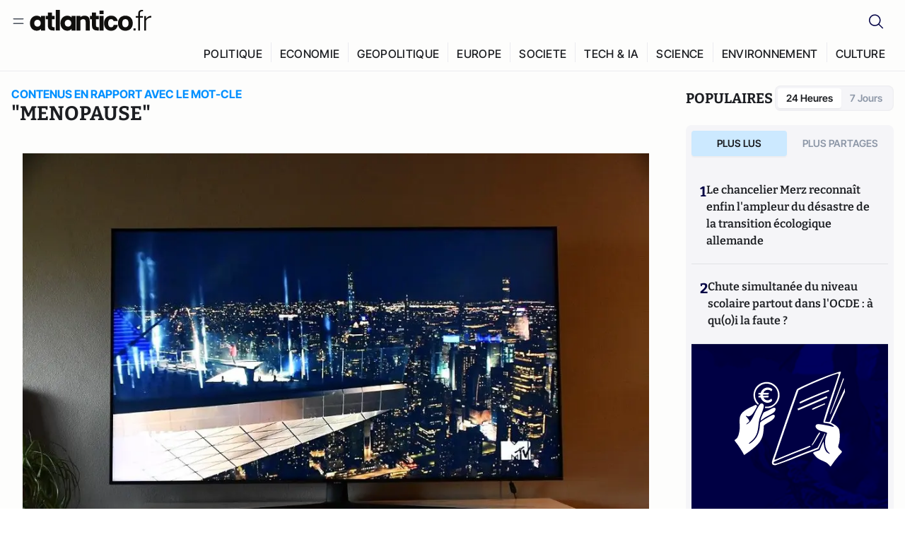

--- FILE ---
content_type: text/html;charset=utf-8
request_url: https://atlantico.fr/explore/tag/menopause
body_size: 37630
content:
<!DOCTYPE html><html  lang="fr"><head><meta charset="utf-8"><meta name="viewport" content="width=device-width, initial-scale=1"><script type="importmap">{"imports":{"#entry":"/v3_nuxt/ROLjjYpq.js"}}</script><title>Mot-clé «menopause» | Atlantico.fr</title><link rel="preconnect" href="https://securepubads.g.doubleclick.net"><script src="https://securepubads.g.doubleclick.net/tag/js/gpt.js" async type="600b0503cb576a6f5694ca59-text/javascript"></script><script src="https://bisko.gjirafa.net/web/atlantico-sdk.js" async type="600b0503cb576a6f5694ca59-text/javascript"></script><style>.slide-enter-active[data-v-7fdfb17c],.slide-leave-active[data-v-7fdfb17c]{transition:transform .3s ease}.slide-enter-from[data-v-7fdfb17c],.slide-leave-to[data-v-7fdfb17c]{transform:translate(100%)}.slide-enter-to[data-v-7fdfb17c],.slide-leave-from[data-v-7fdfb17c]{transform:translate(0)}.body[data-v-7fdfb17c]::-webkit-scrollbar{display:none}</style><style>.cursor-grab{cursor:grab;cursor:-webkit-grab}.cursor-grabbing{cursor:grabbing;cursor:-webkit-grabbing}</style><link rel="stylesheet" href="/v3_nuxt/entry.CUcwEuyd.css" crossorigin><link rel="preload" as="image" href="https://atlantico.codexcdn.net/assets/asdBxriNpIuOPlmHg.png?width=700&height=500&quality=75"><link rel="preload" as="image" href="https://atlantico.codexcdn.net/assets/asbLkxTpnu4bJEBnq.jpg?width=700&height=500&quality=75"><link rel="preload" as="image" href="https://atlantico.codexcdn.net/assets/as4so0OzHqXzW33HS.jpg?width=700&height=500&quality=75"><link rel="preload" as="image" href="https://atlantico.codexcdn.net/assets/as8FJvJu9k9uX97b8.jpg?width=700&height=500&quality=75"><link rel="preload" as="image" href="https://atlantico.codexcdn.net/assets/as6YhAkqVjgxEXamS.jpg?width=700&height=500&quality=75"><link rel="preload" as="image" href="https://atlantico.codexcdn.net/assets/asQ5riPbocnp0APlY.jpg?width=700&height=500&quality=75"><link rel="preload" as="image" href="https://atlantico.codexcdn.net/assets/asBeHyUIDhHMdcU6G.jpg?width=700&height=500&quality=75"><link rel="preload" as="image" href="https://atlantico.codexcdn.net/assets/asY1FNp4mVRAOglX8.jpg?width=700&height=500&quality=75"><link rel="preload" as="image" href="https://atlantico.codexcdn.net/assets/asXVgcPycQaRur5tE.jpg?width=700&height=500&quality=75"><link rel="preload" as="image" href="https://atlantico.codexcdn.net/assets/asXFJXOp135fVD6xj.jpg?width=700&height=500&quality=75"><link rel="preload" as="image" href="https://atlantico.codexcdn.net/assets/as488BWdUjxG1Uzo2.jpg?width=700&height=500&quality=75"><link rel="preload" as="image" href="https://atlantico.codexcdn.net/assets/as4j2wYinHNaU3j8l.jpg?width=700&height=500&quality=75"><link rel="preload" as="image" href="https://atlantico.codexcdn.net/assets/asOzsz29CVDg67BvK.jpg?width=700&height=500&quality=75"><link rel="preload" as="image" href="https://atlantico.codexcdn.net/assets/aszcukyHtrBkyCREL.jpg?width=700&height=500&quality=75"><link rel="preload" as="image" href="https://atlantico.codexcdn.net/assets/asgJlp6L4Dgebmzfc.jpg?width=700&height=500&quality=75"><link rel="preload" as="image" href="https://atlantico.codexcdn.net/assets/as56f8UxZidABlqaC.jpg?width=700&height=500&quality=75"><link rel="preload" as="image" href="https://atlantico.codexcdn.net/assets/asmTkUw0HOKRE7b0G.jpg?width=700&height=500&quality=75"><link rel="preload" as="image" href="https://atlantico.codexcdn.net/assets/astiLNMDd6kM3iURU.jpg?width=700&height=500&quality=75"><link rel="preload" as="image" href="https://atlantico.codexcdn.net/assets/asEBhPWTXYzNkRnDO.jpg?width=700&height=500&quality=75"><link rel="modulepreload" as="script" crossorigin href="/v3_nuxt/ROLjjYpq.js"><link rel="modulepreload" as="script" crossorigin href="/v3_nuxt/D6V-7TVg.js"><link rel="modulepreload" as="script" crossorigin href="/v3_nuxt/CX-DQGMt.js"><link rel="modulepreload" as="script" crossorigin href="/v3_nuxt/DWy7edii.js"><link rel="modulepreload" as="script" crossorigin href="/v3_nuxt/uSFyEJpF.js"><link rel="modulepreload" as="script" crossorigin href="/v3_nuxt/pfogf-S6.js"><link rel="modulepreload" as="script" crossorigin href="/v3_nuxt/D-rtaRon.js"><link rel="modulepreload" as="script" crossorigin href="/v3_nuxt/CN9sZZFA.js"><link rel="modulepreload" as="script" crossorigin href="/v3_nuxt/Av__j5bX.js"><link rel="modulepreload" as="script" crossorigin href="/v3_nuxt/Bw9yKQzT.js"><link rel="modulepreload" as="script" crossorigin href="/v3_nuxt/Bgyaxa9B.js"><link rel="modulepreload" as="script" crossorigin href="/v3_nuxt/DtYH6TNp.js"><link rel="modulepreload" as="script" crossorigin href="/v3_nuxt/BLMDDnHx.js"><link rel="modulepreload" as="script" crossorigin href="/v3_nuxt/L3iAslb-.js"><link rel="modulepreload" as="script" crossorigin href="/v3_nuxt/C5lP0Sm2.js"><link rel="modulepreload" as="script" crossorigin href="/v3_nuxt/C96V2tip.js"><link rel="modulepreload" as="script" crossorigin href="/v3_nuxt/D3jxyJBK.js"><link rel="modulepreload" as="script" crossorigin href="/v3_nuxt/DQUy8N6L.js"><link rel="modulepreload" as="script" crossorigin href="/v3_nuxt/7sJ2nx5a.js"><link rel="modulepreload" as="script" crossorigin href="/v3_nuxt/B7d8D2oU.js"><link rel="modulepreload" as="script" crossorigin href="/v3_nuxt/BJsl_TCp.js"><link rel="modulepreload" as="script" crossorigin href="/v3_nuxt/D9po_9XG.js"><link rel="modulepreload" as="script" crossorigin href="/v3_nuxt/CBqDzlCG.js"><link rel="modulepreload" as="script" crossorigin href="/v3_nuxt/DyYSNLvw.js"><link rel="modulepreload" as="script" crossorigin href="/v3_nuxt/toJM70vm.js"><link rel="modulepreload" as="script" crossorigin href="/v3_nuxt/xQP_G4VK.js"><link rel="modulepreload" as="script" crossorigin href="/v3_nuxt/CQW0_ILY.js"><link rel="modulepreload" as="script" crossorigin href="/v3_nuxt/BetK8zzr.js"><link rel="modulepreload" as="script" crossorigin href="/v3_nuxt/Qy02E6Gw.js"><link rel="modulepreload" as="script" crossorigin href="/v3_nuxt/DmtWjLhF.js"><link rel="modulepreload" as="script" crossorigin href="/v3_nuxt/Kvs9Xklx.js"><link rel="modulepreload" as="script" crossorigin href="/v3_nuxt/BfekSUo5.js"><link rel="modulepreload" as="script" crossorigin href="/v3_nuxt/DKmWlYne.js"><link rel="modulepreload" as="script" crossorigin href="/v3_nuxt/BFRwwTn_.js"><link rel="modulepreload" as="script" crossorigin href="/v3_nuxt/D_AWu3Kp.js"><link rel="modulepreload" as="script" crossorigin href="/v3_nuxt/DlAUqK2U.js"><link rel="modulepreload" as="script" crossorigin href="/v3_nuxt/Buw4rDfs.js"><link rel="modulepreload" as="script" crossorigin href="/v3_nuxt/BMwzUDzk.js"><link rel="preload" as="fetch" fetchpriority="low" crossorigin="anonymous" href="/v3_nuxt/builds/meta/85cd8dae-59c0-4e8f-9b7c-f4e034869a97.json"><script src="https://cdn.tonos.tech/sdk/tonos-script-stg.js?aId=0e0e4cf9b7e54af3a437480933e69d6d&t=web" data-cfasync="false" defer></script><script src="https://www.instagram.com/embed.js" defer type="600b0503cb576a6f5694ca59-text/javascript"></script><link rel="dns-prefetch" href="https://securepubads.g.doubleclick.net"><link rel="prefetch" as="image" type="image/svg+xml" href="/v3_nuxt/error-illustration.DUkv96ME.svg"><link rel="prefetch" as="image" type="image/svg+xml" href="/v3_nuxt/subscribe-img.BwIj5q4I.svg"><link rel="prefetch" as="style" crossorigin href="/v3_nuxt/index.7-qUVTK2.css"><link rel="prefetch" as="script" crossorigin href="/v3_nuxt/PRg2HIpY.js"><link rel="prefetch" as="script" crossorigin href="/v3_nuxt/CKyTZGUy.js"><link rel="prefetch" as="script" crossorigin href="/v3_nuxt/C50DJxyC.js"><link rel="prefetch" as="script" crossorigin href="/v3_nuxt/c_5hrBP5.js"><link rel="prefetch" as="script" crossorigin href="/v3_nuxt/BQ_To3H4.js"><link rel="prefetch" as="script" crossorigin href="/v3_nuxt/ByX9333B.js"><link rel="prefetch" as="script" crossorigin href="/v3_nuxt/BoaKd4ji.js"><link rel="prefetch" as="script" crossorigin href="/v3_nuxt/DvVz2EWK.js"><link rel="prefetch" as="script" crossorigin href="/v3_nuxt/BEcfq5rH.js"><link rel="prefetch" as="script" crossorigin href="/v3_nuxt/BSkaNyY1.js"><meta name="robots" content="max-image-preview:large"><link rel="icon" type="image/x-icon" href="/favicon.ico"><link rel="icon" type="image/svg" href="/atlantico-short-logo.svg"><script type="application/ld+json" data-hid="schemaOrganization">
    {
      "@context": "https://schema.org",
      "@type": "NewsMediaOrganization",
      "name": "Atlantico.fr",
      "url": "https://atlantico.fr",
      "slogan": "Êtes-vous prêt à changer d'avis ?",
      "logo": "https://atlantico.codexcdn.net/assets/aseAg7UxDo15736OI.png",
      "sameAs": [
        "https://www.facebook.com/atlantico.franc",
        "https://twitter.com/atlantico_fr",
        "https://www.linkedin.com/company/atlantico/"
      ]
    }
    </script><script type="600b0503cb576a6f5694ca59-text/javascript">
              (function(w,d,s,l,i){w[l]=w[l]||[];w[l].push({'gtm.start':
              new Date().getTime(),event:'gtm.js'});var f=d.getElementsByTagName(s)[0],
              j=d.createElement(s),dl=l!='dataLayer'?'&l='+l:'';j.async=true;j.src=
              'https://www.googletagmanager.com/gtm.js?id='+i+dl;f.parentNode.insertBefore(j,f);
              })(window,document,'script','dataLayer','GTM-K3S7WXR');
              </script><meta name="description" content><meta name="keywords" content="Atlantico,Media,Information,Libéral,Conservateur,Actualité,Economie,Politique,Géopolitique,Tech,Culture,People,Articles,Podcasts,Vidéos"><meta name="publisher" content="Atlantico"><meta property="og:title" content="Atlantico"><meta property="og:description" content><meta property="og:url" content="https://atlantico.fr"><meta property="og:image" content="https://atlantico.codexcdn.net/assets/aseAg7UxDo15736OI.png"><meta name="og:site_name" content="Atlantico"><meta name="og:type" content="website"><meta property="fb:app_id" content="1093005977806886"><meta name="msapplication-TileColor" content="#2b5797"><meta name="theme-color" content="#00014b"><meta name="apple-itunes-app" content="app-id=1564440160, app-argument=atlanticofr://?xto=AL-1-[iOS_Banner]"><meta name="al:ios:app_store_id" content="1564440160"><meta name="al:ios:app_name" content="Atlantico"><meta name="al:ios:url" content="atlanticofr://?xto=AL-1-[Autres]"><meta name="al:android:app_name" content="Atlantico"><meta name="al:android:package" content="com.talmont.atlantico"><meta name="al:android:url" content="atlanticofr://?xto=AL-1-[Autres]"><meta name="al:web:url" content="https://atlantico.fr"><meta name="apple-mobile-web-app-title" content="Atlantico"><meta name="twitter:app:id:googleplay" content="com.talmont.atlantico"><meta name="twitter:app:name:googleplay" content="Atlantico"><meta name="twitter:app:url:googleplay" content="https://atlantico.fr"><meta name="twitter:app:id:iphone" content="1564440160"><meta name="twitter:app:name:iphone" content="Atlantico .fr"><meta property="twitter:title" content="Atlantico"><meta property="twitter:url" content="https://atlantico.fr"><meta property="twitter:image" content="https://atlantico.codexcdn.net/assets/aseAg7UxDo15736OI.png"><meta property="twitter:description" content><link rel="canonical" href="https://atlantico.fr/explore/tag/menopause"><link rel="mask-icon" href="/safari-pinned-tab.svg" color="#00014b"><link rel="apple-touch-icon" href="/apple-touch-icon.svg" sizes="180x180"><link rel="alternate" type="application/rss+xml" href="https://rss.atlantico.fr" title="Atlantico RSS"><script type="application/ld+json">{"@context":"https://schema.org","@type":"BreadcrumbList","itemListElement":[{"@type":"ListItem","position":1,"name":"A la une","item":"https://atlantico.fr"},{"@type":"ListItem","position":2,"name":"Mot-clé","item":"https://atlantico.fr/explore/tag/menopause"}]}</script><script type="600b0503cb576a6f5694ca59-module" src="/v3_nuxt/ROLjjYpq.js" crossorigin></script></head><body  class=""><noscript><iframe src="https://www.googletagmanager.com/ns.html?id=GTM-K3S7WXR"
          height="0" width="0" style="display:none;visibility:hidden"></iframe></noscript><!--teleport start anchor--><!----><!--teleport anchor--><div id="__nuxt"><div><div class="relative bg-[#FDFDFC]"><header class="sticky top-0 z-[9999] border-b border-[#EBEBF0] bg-[#fdfdfc] px-4 py-3 max-container:px-0 print:hidden [@media(min-width:1360px)]:pb-0 [@media(min-width:1361px)]:min-h-[105px]"><nav class="mx-auto flex min-h-9 max-w-[1360px] items-center justify-between"><div class="flex items-center gap-1.5 md:gap-5 [@media(min-width:375px)]:gap-3"><button class="hidden md:flex"><img src="data:image/svg+xml,%3csvg%20width=&#39;20&#39;%20height=&#39;20&#39;%20viewBox=&#39;0%200%2020%2020&#39;%20fill=&#39;none&#39;%20xmlns=&#39;http://www.w3.org/2000/svg&#39;%3e%3cpath%20d=&#39;M3.33334%206.6665H16.6667M3.33334%2013.3332H16.6667&#39;%20stroke=&#39;%23494F5A&#39;%20stroke-width=&#39;1.5&#39;%20stroke-linecap=&#39;round&#39;%20stroke-linejoin=&#39;round&#39;/%3e%3c/svg%3e" alt="Menu icon" width="20" height="20" class="h-5 w-5 cursor-pointer"></button><a href="/" class=""><img src="/logo.svg" width="185" height="32" class="h-[32px] w-[185px]" alt="Atlantico logo"></a></div><div class="flex items-center justify-center gap-2 md:gap-3"><button class="mr-3 hidden md:flex"><img src="data:image/svg+xml,%3csvg%20width=&#39;24&#39;%20height=&#39;24&#39;%20viewBox=&#39;0%200%2024%2024&#39;%20fill=&#39;none&#39;%20xmlns=&#39;http://www.w3.org/2000/svg&#39;%3e%3cpath%20d=&#39;M21.2765%2021.6164L15.6125%2015.9523C16.9735%2014.3183%2017.6522%2012.2225%2017.5074%2010.1009C17.3625%207.97924%2016.4053%205.99512%2014.8348%204.56126C13.2644%203.12741%2011.2016%202.35421%209.07555%202.40253C6.94953%202.45084%204.92397%203.31694%203.42026%204.82065C1.91655%206.32436%201.05045%208.34992%201.00213%2010.4759C0.953823%2012.602%201.72702%2014.6648%203.16087%2016.2352C4.59473%2017.8057%206.57885%2018.7629%208.70048%2018.9078C10.8221%2019.0526%2012.9179%2018.3739%2014.5519%2017.0129L20.216%2022.6769L21.2765%2021.6164ZM2.52654%2010.6769C2.52654%209.34191%202.92243%208.03687%203.66412%206.92684C4.40582%205.8168%205.46003%204.95164%206.69343%204.44075C7.92683%203.92986%209.28403%203.79618%2010.5934%204.05663C11.9028%204.31709%2013.1055%204.95996%2014.0495%205.90396C14.9935%206.84797%2015.6364%208.0507%2015.8968%209.36008C16.1573%2010.6694%2016.0236%2012.0266%2015.5127%2013.26C15.0018%2014.4935%2014.1367%2015.5477%2013.0266%2016.2894C11.9166%2017.0311%2010.6116%2017.4269%209.27654%2017.4269C7.48694%2017.425%205.77121%2016.7132%204.50577%2015.4477C3.24033%2014.1823%202.52853%2012.4665%202.52654%2010.6769Z&#39;%20fill=&#39;%23000044&#39;/%3e%3c/svg%3e" alt="Search icon" width="24" height="24"></button><span></span><button class="flex md:hidden"><img src="data:image/svg+xml,%3csvg%20width=&#39;20&#39;%20height=&#39;20&#39;%20viewBox=&#39;0%200%2020%2020&#39;%20fill=&#39;none&#39;%20xmlns=&#39;http://www.w3.org/2000/svg&#39;%3e%3cpath%20d=&#39;M3.33334%206.6665H16.6667M3.33334%2013.3332H16.6667&#39;%20stroke=&#39;%23494F5A&#39;%20stroke-width=&#39;1.5&#39;%20stroke-linecap=&#39;round&#39;%20stroke-linejoin=&#39;round&#39;/%3e%3c/svg%3e" alt="Menu icon" width="20" height="20" class="h-5 w-5 cursor-pointer"></button></div></nav><div class="mx-auto mt-3 max-w-[1360px] items-end justify-end gap-1 [@media(max-width:1023px)]:hidden [@media(min-width:1024px)]:flex"><div class="flex pb-4 [@media(min-width:1024px)]:pb-0"><!--[--><div class="border-r border-[#EBEBF0] px-2 pt-1 last:border-none [@media(max-width:1360px)]:px-1"><a href="/explore/all/politique" class="px-3 pb-4 pt-1 text-sm font-medium uppercase leading-[125%] tracking-[0.02em] text-gray10 hover:border-b-4 hover:border-link-blue hover:bg-[#EBEBF0] xl:text-base [@media(max-width:1360px)]:px-2">POLITIQUE</a></div><div class="border-r border-[#EBEBF0] px-2 pt-1 last:border-none [@media(max-width:1360px)]:px-1"><a href="/explore/all/economie" class="px-3 pb-4 pt-1 text-sm font-medium uppercase leading-[125%] tracking-[0.02em] text-gray10 hover:border-b-4 hover:border-link-blue hover:bg-[#EBEBF0] xl:text-base [@media(max-width:1360px)]:px-2">ECONOMIE</a></div><div class="border-r border-[#EBEBF0] px-2 pt-1 last:border-none [@media(max-width:1360px)]:px-1"><a href="/explore/all/geopolitique" class="px-3 pb-4 pt-1 text-sm font-medium uppercase leading-[125%] tracking-[0.02em] text-gray10 hover:border-b-4 hover:border-link-blue hover:bg-[#EBEBF0] xl:text-base [@media(max-width:1360px)]:px-2">GEOPOLITIQUE</a></div><div class="border-r border-[#EBEBF0] px-2 pt-1 last:border-none [@media(max-width:1360px)]:px-1"><a href="/explore/all/europe" class="px-3 pb-4 pt-1 text-sm font-medium uppercase leading-[125%] tracking-[0.02em] text-gray10 hover:border-b-4 hover:border-link-blue hover:bg-[#EBEBF0] xl:text-base [@media(max-width:1360px)]:px-2">EUROPE</a></div><div class="border-r border-[#EBEBF0] px-2 pt-1 last:border-none [@media(max-width:1360px)]:px-1"><a href="/explore/all/societe" class="px-3 pb-4 pt-1 text-sm font-medium uppercase leading-[125%] tracking-[0.02em] text-gray10 hover:border-b-4 hover:border-link-blue hover:bg-[#EBEBF0] xl:text-base [@media(max-width:1360px)]:px-2">SOCIETE</a></div><div class="border-r border-[#EBEBF0] px-2 pt-1 last:border-none [@media(max-width:1360px)]:px-1"><a href="/explore/all/tech-ia" class="px-3 pb-4 pt-1 text-sm font-medium uppercase leading-[125%] tracking-[0.02em] text-gray10 hover:border-b-4 hover:border-link-blue hover:bg-[#EBEBF0] xl:text-base [@media(max-width:1360px)]:px-2">TECH &amp; IA</a></div><div class="border-r border-[#EBEBF0] px-2 pt-1 last:border-none [@media(max-width:1360px)]:px-1"><a href="/explore/all/science" class="px-3 pb-4 pt-1 text-sm font-medium uppercase leading-[125%] tracking-[0.02em] text-gray10 hover:border-b-4 hover:border-link-blue hover:bg-[#EBEBF0] xl:text-base [@media(max-width:1360px)]:px-2">SCIENCE</a></div><div class="border-r border-[#EBEBF0] px-2 pt-1 last:border-none [@media(max-width:1360px)]:px-1"><a href="/explore/all/environnement" class="px-3 pb-4 pt-1 text-sm font-medium uppercase leading-[125%] tracking-[0.02em] text-gray10 hover:border-b-4 hover:border-link-blue hover:bg-[#EBEBF0] xl:text-base [@media(max-width:1360px)]:px-2">ENVIRONNEMENT</a></div><div class="border-r border-[#EBEBF0] px-2 pt-1 last:border-none [@media(max-width:1360px)]:px-1"><a href="/explore/all/culture" class="px-3 pb-4 pt-1 text-sm font-medium uppercase leading-[125%] tracking-[0.02em] text-gray10 hover:border-b-4 hover:border-link-blue hover:bg-[#EBEBF0] xl:text-base [@media(max-width:1360px)]:px-2">CULTURE</a></div><!--]--></div></div><!----><!----></header><!--teleport start--><!--teleport end--><!----><!----><!----><!----><!--[--><!----><aside class="translate-x-full md:-translate-x-full fixed right-0 top-0 z-[99999] h-full w-full transform overflow-y-auto bg-[#F9FAFB] transition-transform duration-300 ease-in-out sm:max-w-[400px] md:left-0"><div class="sticky top-0 z-10 flex min-h-[57px] items-end justify-between border-b border-[#EBEBF0] bg-[#FDFDFC] px-5 py-1.5 pr-2 [@media(min-width:1361px)]:min-h-[105px] [@media(min-width:1361px)]:py-3"><span class="font-bitter text-2xl font-bold uppercase text-gray10"> Menu </span><div class="block w-fit"><img src="data:image/svg+xml,%3csvg%20width=&#39;13&#39;%20height=&#39;12&#39;%20viewBox=&#39;0%200%2013%2012&#39;%20fill=&#39;none&#39;%20xmlns=&#39;http://www.w3.org/2000/svg&#39;%3e%3cpath%20fill-rule=&#39;evenodd&#39;%20clip-rule=&#39;evenodd&#39;%20d=&#39;M2.89254%209.35355C3.0878%209.54882%203.40439%209.54882%203.59965%209.35355L6.24609%206.70711L8.89254%209.35355C9.0878%209.54882%209.40439%209.54882%209.59965%209.35355C9.79491%209.15829%209.79491%208.84171%209.59965%208.64645L6.9532%206L9.59965%203.35355C9.79491%203.15829%209.79491%202.84171%209.59965%202.64645C9.40439%202.45118%209.0878%202.45118%208.89254%202.64645L6.24609%205.29289L3.59965%202.64645C3.40439%202.45118%203.0878%202.45118%202.89254%202.64645C2.69728%202.84171%202.69728%203.15829%202.89254%203.35355L5.53899%206L2.89254%208.64645C2.69728%208.84171%202.69728%209.15829%202.89254%209.35355Z&#39;%20fill=&#39;%231C1E22&#39;/%3e%3c/svg%3e" alt="Close icon" class="cursor-pointer px-3 py-2" width="46" height="46"></div></div><div class="flex flex-col px-4"><div class="relative mt-6 flex"><img src="data:image/svg+xml,%3csvg%20width=&#39;24&#39;%20height=&#39;24&#39;%20viewBox=&#39;0%200%2024%2024&#39;%20fill=&#39;none&#39;%20xmlns=&#39;http://www.w3.org/2000/svg&#39;%3e%3cpath%20d=&#39;M21.2765%2021.6164L15.6125%2015.9523C16.9735%2014.3183%2017.6522%2012.2225%2017.5074%2010.1009C17.3625%207.97924%2016.4053%205.99512%2014.8348%204.56126C13.2644%203.12741%2011.2016%202.35421%209.07555%202.40253C6.94953%202.45084%204.92397%203.31694%203.42026%204.82065C1.91655%206.32436%201.05045%208.34992%201.00213%2010.4759C0.953823%2012.602%201.72702%2014.6648%203.16087%2016.2352C4.59473%2017.8057%206.57885%2018.7629%208.70048%2018.9078C10.8221%2019.0526%2012.9179%2018.3739%2014.5519%2017.0129L20.216%2022.6769L21.2765%2021.6164ZM2.52654%2010.6769C2.52654%209.34191%202.92243%208.03687%203.66412%206.92684C4.40582%205.8168%205.46003%204.95164%206.69343%204.44075C7.92683%203.92986%209.28403%203.79618%2010.5934%204.05663C11.9028%204.31709%2013.1055%204.95996%2014.0495%205.90396C14.9935%206.84797%2015.6364%208.0507%2015.8968%209.36008C16.1573%2010.6694%2016.0236%2012.0266%2015.5127%2013.26C15.0018%2014.4935%2014.1367%2015.5477%2013.0266%2016.2894C11.9166%2017.0311%2010.6116%2017.4269%209.27654%2017.4269C7.48694%2017.425%205.77121%2016.7132%204.50577%2015.4477C3.24033%2014.1823%202.52853%2012.4665%202.52654%2010.6769Z&#39;%20fill=&#39;%23000044&#39;/%3e%3c/svg%3e" alt="Search icon" width="16" height="16" class="absolute left-4 top-3.5"><input value="" type="text" placeholder="Recherche..." class="w-full rounded border border-[#8E98A83D] bg-white py-[11px] pl-10 text-sm text-gray7 outline-none"></div></div><nav class="flex flex-col p-5"><!----><button style="" class="mt-2 flex h-[40px] justify-center rounded bg-[#E6E6EC] px-3 py-2.5 text-sm font-medium uppercase text-black md:hidden"> Je me connecte </button><!----><span class="mb-2 text-base font-medium uppercase text-gray10"> Categories </span><!--[--><a href="/explore/decryptages" class="border border-[#F6F6F6] bg-white p-3 text-base font-medium text-gray9 hover:bg-gray1 rounded-t-lg">Décryptages</a><a href="/explore/dossiers" class="border border-[#F6F6F6] bg-white p-3 text-base font-medium text-gray9 hover:bg-gray1">Dossiers</a><a href="/explore/rdvs" class="border border-[#F6F6F6] bg-white p-3 text-base font-medium text-gray9 hover:bg-gray1">Rendez-Vous</a><a href="/explore/videos" class="border border-[#F6F6F6] bg-white p-3 text-base font-medium text-gray9 hover:bg-gray1">Vidéos</a><a href="/explore/podcasts" class="border border-[#F6F6F6] bg-white p-3 text-base font-medium text-gray9 hover:bg-gray1">Podcasts</a><!--]--><button class="&#39;border rounded-b-lg&#39;, border-[#F6F6F6] bg-white p-3 text-left text-base font-medium text-gray9 hover:bg-gray1"> Plus Lus </button><div class="mt-9"><span class="text-gray8 mb-2 block text-xs uppercase"> Recevez notre newsletter </span><form class="relative"><input value="" placeholder="Entrez votre email pour recevoir la newsletter" class="w-full rounded border border-gray2 bg-white py-3 pl-4 pr-10 text-sm text-gray7 outline-none pr-12"><button type="submit" class="mt-2 min-h-[42.41px] w-full rounded-[4px] border border-brand9 bg-yellow-btn p-2.5 text-base font-medium uppercase text-brand9"><p>S&#39;inscrire</p></button></form><!----></div><p class="mb-6 mt-2 text-sm text-[#32363E]"> En cliquant sur s&#39;inscrire, vous confirmez que vous acceptez nos <a href="/conditions-generales" class="font-medium text-brand9 underline"> Termes et Conditions </a></p><div class="flex flex-col border-b border-[#E5E5E7] pb-3"><span class="mb-2 text-base font-medium uppercase text-gray10"> Themes </span><!--[--><a href="/explore/all/politique" class="border border-[#F6F6F6] bg-white p-3 text-base font-medium text-gray9 hover:bg-gray1 rounded-t-lg">Politique</a><a href="/explore/all/economie" class="border border-[#F6F6F6] bg-white p-3 text-base font-medium text-gray9 hover:bg-gray1">Economie</a><a href="/explore/all/geopolitique" class="border border-[#F6F6F6] bg-white p-3 text-base font-medium text-gray9 hover:bg-gray1">Géopolitique</a><a href="/explore/all/europe" class="border border-[#F6F6F6] bg-white p-3 text-base font-medium text-gray9 hover:bg-gray1">Europe</a><a href="/explore/all/societe" class="border border-[#F6F6F6] bg-white p-3 text-base font-medium text-gray9 hover:bg-gray1">Société</a><a href="/explore/all/tech-ia" class="border border-[#F6F6F6] bg-white p-3 text-base font-medium text-gray9 hover:bg-gray1">Tech &amp; IA</a><a href="/explore/all/science" class="border border-[#F6F6F6] bg-white p-3 text-base font-medium text-gray9 hover:bg-gray1">Science</a><a href="/explore/all/environnement" class="border border-[#F6F6F6] bg-white p-3 text-base font-medium text-gray9 hover:bg-gray1">Environnement</a><a href="/explore/all/culture" class="border border-[#F6F6F6] bg-white p-3 text-base font-medium text-gray9 hover:bg-gray1 rounded-b-lg">Culture</a><!--]--></div><a href="/about" class="mt-3 flex items-center justify-between gap-1.5 rounded-lg bg-white p-3 text-base font-medium tracking-[0.32px] text-brand9"><div class="flex items-center gap-2"><img src="data:image/svg+xml,%3csvg%20width=&#39;18&#39;%20height=&#39;18&#39;%20viewBox=&#39;0%200%2018%2018&#39;%20fill=&#39;none&#39;%20xmlns=&#39;http://www.w3.org/2000/svg&#39;%3e%3cpath%20d=&#39;M8.94284%2011.9219C10.5556%2011.9219%2011.713%2010.7455%2011.713%209.00006C11.713%207.25449%2010.5556%206.09723%208.94284%206.09723C7.31119%206.09723%206.17275%207.25449%206.17275%209.00006C6.17275%2010.7455%207.31119%2011.9219%208.94284%2011.9219ZM2.54883%208.981C2.54883%205.20526%205.0534%202.625%208.2788%202.625C9.79661%202.625%2011.0489%203.19433%2011.9406%204.16185V2.8337H15.4507V15.1663H11.9406V13.8192C11.0489%2014.8059%209.79661%2015.375%208.2788%2015.375C5.0534%2015.375%202.54883%2012.7758%202.54883%208.981Z&#39;%20fill=&#39;%23100F0D&#39;/%3e%3c/svg%3e" alt="Atlantico logo with letter" width="18" height="18"> Atlantico, c&#39;est qui, c&#39;est quoi ? </div><img src="data:image/svg+xml,%3csvg%20width=&#39;7&#39;%20height=&#39;12&#39;%20viewBox=&#39;0%200%207%2012&#39;%20fill=&#39;none&#39;%20xmlns=&#39;http://www.w3.org/2000/svg&#39;%3e%3cpath%20d=&#39;M5.37468%206.00015C5.37468%206.00951%205.36922%205.92882%205.24935%205.72997C5.13977%205.54819%204.97124%205.32725%204.74968%205.07648C4.30792%204.57658%203.70724%204.01381%203.09033%203.47818C2.4764%202.94513%201.86029%202.45072%201.39681%202.08902C1.16539%201.90841%200.972209%201.7609%200.83773%201.65933C0.770628%201.60865%200.717867%201.56947%200.682294%201.54296C0.664635%201.52979%200.651394%201.51949%200.642418%201.51285C0.637925%201.50952%200.634011%201.50713%200.631838%201.50552C0.630825%201.50477%200.629867%201.50424%200.629397%201.50389V1.50308C0.351496%201.29841%200.292139%200.907798%200.496747%200.62987C0.701417%200.351971%201.09203%200.292618%201.36996%200.49722H1.37077L1.37158%200.498034C1.3723%200.49856%201.37358%200.499542%201.37484%200.500475C1.37746%200.502411%201.38145%200.505074%201.38623%200.508613C1.39614%200.515949%201.41071%200.526453%201.42936%200.540352C1.46699%200.568392%201.52182%200.609932%201.59131%200.662422C1.73026%200.767374%201.92861%200.918353%202.16586%201.1035C2.63981%201.47338%203.27405%201.98215%203.90983%202.53417C4.54256%203.08354%205.19162%203.68799%205.68718%204.24885C5.93436%204.5286%206.15646%204.81282%206.32032%205.08462C6.47376%205.33922%206.62468%205.66153%206.62468%206.00015C6.62468%206.33877%206.47376%206.66107%206.32032%206.91568C6.15646%207.18748%205.93436%207.4717%205.68718%207.75145C5.19162%208.31231%204.54256%208.91677%203.90983%209.46613C3.27392%2010.0183%202.63903%2010.5269%202.16504%2010.8968C1.9279%2011.0819%201.73022%2011.233%201.59131%2011.3379C1.52182%2011.3904%201.46699%2011.4319%201.42936%2011.4599C1.41072%2011.4738%201.39614%2011.4843%201.38623%2011.4917C1.38148%2011.4952%201.37746%2011.4979%201.37484%2011.4998C1.3736%2011.5007%201.3723%2011.5017%201.37158%2011.5023L1.37077%2011.5031H1.36996C1.09202%2011.7077%200.701421%2011.6483%200.496747%2011.3704C0.292119%2011.0925%200.351484%2010.7019%200.629397%2010.4972V10.4964C0.62987%2010.4961%200.630816%2010.4955%200.631838%2010.4948C0.633958%2010.4932%200.637276%2010.4907%200.641604%2010.4875C0.650583%2010.4808%200.664508%2010.4706%200.682294%2010.4573C0.717871%2010.4308%200.770618%2010.3917%200.83773%2010.341C0.97221%2010.2394%201.16539%2010.0919%201.39681%209.91128C1.86026%209.54961%202.47563%209.05512%203.08952%208.52212C3.70655%207.9864%204.30784%207.42381%204.74968%206.92382C4.97124%206.67305%205.13977%206.45211%205.24935%206.27033C5.3692%206.07149%205.37468%205.99081%205.37468%206.00015Z&#39;%20fill=&#39;%23494F5A&#39;/%3e%3c/svg%3e" alt="Arrow right icon" width="16" height="16" class="h-4 w-4"></a><div class="my-3 border-b"></div><ul class="flex flex-wrap gap-4"><!--[--><li><a href="/about" class="text-base font-medium tracking-[0.56px] text-gray9 hover:text-link-blue">À propos de nous</a></li><li><a href="/contact" class="text-base font-medium tracking-[0.56px] text-gray9 hover:text-link-blue">Nous contacter</a></li><li><a href="/cgv" class="text-base font-medium tracking-[0.56px] text-gray9 hover:text-link-blue">CGV</a></li><li><a href="/legal" class="text-base font-medium tracking-[0.56px] text-gray9 hover:text-link-blue">Mentions légales</a></li><li><button type="button" class="cursor-pointer text-base font-medium tracking-[0.56px] text-gray9 hover:text-link-blue">Gestion de la publicité</button></li><li><button type="button" class="cursor-pointer text-base font-medium tracking-[0.56px] text-gray9 hover:text-link-blue">Gestion des cookies</button></li><li><a href="/politique-de-confidentialite" class="text-base font-medium tracking-[0.56px] text-gray9 hover:text-link-blue">Politique de confidentialité</a></li><li><a href="/politique-daccessibilite" class="text-base font-medium tracking-[0.56px] text-gray9 hover:text-link-blue">Politique d’accessibilité</a></li><li><a href="/politique-relative-aux-cookies" class="text-base font-medium tracking-[0.56px] text-gray9 hover:text-link-blue">Politique relative aux cookies</a></li><li><a href="/conditions-generales" class="text-base font-medium tracking-[0.56px] text-gray9 hover:text-link-blue">Conditions générales d’utilisation</a></li><!--]--></ul></nav></aside><!--]--><main class="mx-auto w-full max-w-[1360px] px-4 pb-5 pt-0 lg:py-5 max-container:px-0"><!--[--><!--[--><div id="tonos-content-id" value="non-premium"></div><div class="lg:flex lg:w-full lg:justify-between lg:gap-10"><div class="py-6 lg:flex lg:min-w-0 lg:basis-[73.53%] lg:flex-col lg:py-0"><div id="tonos-content-id" value="non-premium"></div><div class="flex items-center justify-between gap-2"><div class="flex flex-col gap-2"><p class="text-sm font-bold uppercase text-link-blue md:text-base"> Contenus en rapport avec le mot-cle </p><h1 class="font-bitter text-2xl font-bold uppercase text-gray10 md:text-[28px]"> &quot;MENOPAUSE&quot; </h1></div></div><div class="my-6"><!--[--><div class="group relative pb-11 pt-0 hover:bg-[#0000440A] focus:bg-[#0000440A] md:!p-4 mb-0 border-b border-gray2"><div class="flex md:mx-0 md:w-full"><a href="/article/decryptage/the-assassin-un-tournant-pour-la-representation-de-la-menopause-dans-la-culture-pop" class="relative max-h-[262px] w-full md:max-h-[666px]"><!----><script src="/cdn-cgi/scripts/7d0fa10a/cloudflare-static/rocket-loader.min.js" data-cf-settings="600b0503cb576a6f5694ca59-|49"></script><img onerror="this.setAttribute(&#39;data-error&#39;, 1)" width="1070" height="650" alt="Ecran de télévision. (Image d&#39;illustration)" loading="lazy" data-nuxt-img srcset="https://atlantico.codexcdn.net/assets/astJKSpnBdo5c4Vlb.jpg?width=1070&amp;height=650&amp;quality=75 1x, https://atlantico.codexcdn.net/assets/astJKSpnBdo5c4Vlb.jpg?width=1070&amp;height=650&amp;quality=75 2x" fetchpriority="low" class="aspect-[4/3] h-full w-full object-cover" src="https://atlantico.codexcdn.net/assets/astJKSpnBdo5c4Vlb.jpg?width=1070&amp;height=650&amp;quality=75"></a></div><div class="z-5 relative mx-auto -mt-7 max-w-[95%] bg-white px-3 py-4 transition-shadow group-hover:shadow-lg group-focus:shadow-lg"><div class="flex flex-col items-center gap-4 text-center"><p class="w-full !text-start text-sm font-bold uppercase text-link-blue">SERIE</p><a href="/article/decryptage/the-assassin-un-tournant-pour-la-representation-de-la-menopause-dans-la-culture-pop" class="font-bitter text-xl font-bold leading-[130%] text-gray10 md:text-[28px] md:leading-[140%] md:!text-[24px]"><span>The Assassin : un tournant pour la représentation de la ménopause dans la culture pop </span></a><!--[--><div class="flex items-center gap-x-2"><!----><div class="flex flex-wrap items-center font-medium text-sm"><!--[--><!--[--><a href="/author/beth-johnson-ceBdAZihxS" class="group flex cursor-pointer items-center gap-2 md:hover:underline">Beth Johnson <!----></a><!----><!--]--><!--]--></div></div><p class="font-playfair text-xs italic text-gray10 sm:text-sm">4 min de lecture </p><!--]--></div></div></div><!--[--><!--[--><div class="flex items-start gap-2 border-b border-gray2 py-5 hover:bg-[#0000440A] focus:bg-[#0000440A] md:p-5 md:pt-8"><div class="w-full"><div class="flex w-full items-center justify-between"><p class="mb-4 text-sm font-bold uppercase text-link-blue">REGULATION DE LA TEMPERATURE</p></div><div class="flow-root md:flex md:items-start md:gap-3"><div class="float-right mb-2 ml-3 w-[28%] md:order-last md:float-none md:mb-0 md:ml-0 md:basis-[15%]"><a href="/article/decryptage/le-cerveau-en-feu-voila-ce-qui-passe-vraiment-dans-votre-corps-lors-dune-bouffee-de-chaleur" class=""><script src="/cdn-cgi/scripts/7d0fa10a/cloudflare-static/rocket-loader.min.js" data-cf-settings="600b0503cb576a6f5694ca59-|49"></script><img onerror="this.setAttribute(&#39;data-error&#39;, 1)" alt="Article cover" loading="eager" data-nuxt-img srcset="https://atlantico.codexcdn.net/assets/asdBxriNpIuOPlmHg.png?width=700&amp;height=500&amp;quality=75 1x, https://atlantico.codexcdn.net/assets/asdBxriNpIuOPlmHg.png?width=700&amp;height=500&amp;quality=75 2x" fetchpriority="high" class="aspect-square h-full w-full object-cover" src="https://atlantico.codexcdn.net/assets/asdBxriNpIuOPlmHg.png?width=700&amp;height=500&amp;quality=75"></a></div><div class="contents md:block md:flex-1"><a href="/article/decryptage/le-cerveau-en-feu-voila-ce-qui-passe-vraiment-dans-votre-corps-lors-dune-bouffee-de-chaleur" class="mb-2 font-bitter text-xl font-bold text-gray10 md:mb-4 md:text-2xl">Le cerveau en feu ? Voilà ce qui passe vraiment dans votre corps lors d’une bouffée de chaleur</a><div class="flex items-center gap-x-2 my-2"><!----><div class="flex flex-wrap items-center font-medium text-sm"><!--[--><!--[--><a href="/author/michelle-spear-ceDk2f4fzs" class="group flex cursor-pointer items-center gap-2 md:hover:underline">Michelle Spear <!----></a><!----><!--]--><!--]--></div></div><p class="font-playfair text-xs italic text-gray10 sm:text-sm">5 min de lecture </p></div></div></div><!--[--><!--]--></div><!--[--><!--]--><!--]--><!--[--><div class="flex items-start gap-2 border-b border-gray2 py-5 hover:bg-[#0000440A] focus:bg-[#0000440A] md:p-5 md:pt-8"><div class="w-full"><div class="flex w-full items-center justify-between"><p class="mb-4 text-sm font-bold uppercase text-link-blue">EFFETS POTENTIELS</p></div><div class="flow-root md:flex md:items-start md:gap-3"><div class="float-right mb-2 ml-3 w-[28%] md:order-last md:float-none md:mb-0 md:ml-0 md:basis-[15%]"><a href="/article/decryptage/la-perimenopause-expose-les-femmes-a-un-risque-accru-de-depression-bipolaire-majeure" class=""><script src="/cdn-cgi/scripts/7d0fa10a/cloudflare-static/rocket-loader.min.js" data-cf-settings="600b0503cb576a6f5694ca59-|49"></script><img onerror="this.setAttribute(&#39;data-error&#39;, 1)" alt="Article cover" loading="eager" data-nuxt-img srcset="https://atlantico.codexcdn.net/assets/asbLkxTpnu4bJEBnq.jpg?width=700&amp;height=500&amp;quality=75 1x, https://atlantico.codexcdn.net/assets/asbLkxTpnu4bJEBnq.jpg?width=700&amp;height=500&amp;quality=75 2x" fetchpriority="high" class="aspect-square h-full w-full object-cover" src="https://atlantico.codexcdn.net/assets/asbLkxTpnu4bJEBnq.jpg?width=700&amp;height=500&amp;quality=75"></a></div><div class="contents md:block md:flex-1"><a href="/article/decryptage/la-perimenopause-expose-les-femmes-a-un-risque-accru-de-depression-bipolaire-majeure" class="mb-2 font-bitter text-xl font-bold text-gray10 md:mb-4 md:text-2xl">La périménopause expose les femmes à un risque accru de dépression bipolaire majeure</a><div class="flex items-center gap-x-2 my-2"><!----><div class="flex flex-wrap items-center font-medium text-sm"><!--[--><!--[--><a href="/author/lisa-shitomi-jones-ceZ03Nz4Wk" class="group flex cursor-pointer items-center gap-2 md:hover:underline">Lisa Shitomi-Jones <!----></a><span class="mx-1 font-normal text-gray8"> et </span><!--]--><!--[--><a href="/author/arianna-di-florio-cepaqnK1xU" class="group flex cursor-pointer items-center gap-2 md:hover:underline">Arianna Di Florio <!----></a><!----><!--]--><!--]--></div></div><p class="font-playfair text-xs italic text-gray10 sm:text-sm">3 min de lecture </p></div></div></div><!--[--><!--]--></div><!--[--><!--]--><!--]--><!--[--><div class="flex items-start gap-2 border-b border-gray2 py-5 hover:bg-[#0000440A] focus:bg-[#0000440A] md:p-5 md:pt-8"><div class="w-full"><div class="flex w-full items-center justify-between"><p class="mb-4 text-sm font-bold uppercase text-link-blue">CHANGEMENTS PHYSIOLOGIQUES</p></div><div class="flow-root md:flex md:items-start md:gap-3"><div class="float-right mb-2 ml-3 w-[28%] md:order-last md:float-none md:mb-0 md:ml-0 md:basis-[15%]"><a href="/article/decryptage/la-menopause-augmente-la-probabilite-de-developper-une-maladie-cardiaque-un-diabete-de-type-2-ou-une-hypertension-mais-l-exercice-physique-peut-reduire-les-risques" class=""><script src="/cdn-cgi/scripts/7d0fa10a/cloudflare-static/rocket-loader.min.js" data-cf-settings="600b0503cb576a6f5694ca59-|49"></script><img onerror="this.setAttribute(&#39;data-error&#39;, 1)" alt="Article cover" loading="eager" data-nuxt-img srcset="https://atlantico.codexcdn.net/assets/as4so0OzHqXzW33HS.jpg?width=700&amp;height=500&amp;quality=75 1x, https://atlantico.codexcdn.net/assets/as4so0OzHqXzW33HS.jpg?width=700&amp;height=500&amp;quality=75 2x" fetchpriority="high" class="aspect-square h-full w-full object-cover" src="https://atlantico.codexcdn.net/assets/as4so0OzHqXzW33HS.jpg?width=700&amp;height=500&amp;quality=75"></a></div><div class="contents md:block md:flex-1"><a href="/article/decryptage/la-menopause-augmente-la-probabilite-de-developper-une-maladie-cardiaque-un-diabete-de-type-2-ou-une-hypertension-mais-l-exercice-physique-peut-reduire-les-risques" class="mb-2 font-bitter text-xl font-bold text-gray10 md:mb-4 md:text-2xl">La ménopause augmente la probabilité de développer une maladie cardiaque, un diabète de type 2 ou une hypertension mais l&#39;exercice physique peut réduire les risques</a><div class="flex items-center gap-x-2 my-2"><!----><div class="flex flex-wrap items-center font-medium text-sm"><!--[--><!--[--><a class="group flex cursor-pointer items-center gap-2 md:hover:underline">Rachel Churm <!----></a><!----><!--]--><!--]--></div></div><p class="font-playfair text-xs italic text-gray10 sm:text-sm">4 min de lecture </p></div></div></div><!--[--><!--]--></div><!--[--><!--]--><!--]--><!--[--><div class="flex items-start gap-2 border-b border-gray2 py-5 hover:bg-[#0000440A] focus:bg-[#0000440A] md:p-5 md:pt-8"><div class="w-full"><div class="flex w-full items-center justify-between"><p class="mb-4 text-sm font-bold uppercase text-link-blue">AVANCEES</p></div><div class="flow-root md:flex md:items-start md:gap-3"><div class="float-right mb-2 ml-3 w-[28%] md:order-last md:float-none md:mb-0 md:ml-0 md:basis-[15%]"><a href="/article/decryptage/ces-nouveaux-traitements-meconnus-mais-qui-peuvent-pourtant-faire-beaucoup-contre-les-bouffees-de-chaleur-et-autres-consequences-de-la-menopause" class=""><script src="/cdn-cgi/scripts/7d0fa10a/cloudflare-static/rocket-loader.min.js" data-cf-settings="600b0503cb576a6f5694ca59-|49"></script><img onerror="this.setAttribute(&#39;data-error&#39;, 1)" alt="Article cover" loading="eager" data-nuxt-img srcset="https://atlantico.codexcdn.net/assets/as8FJvJu9k9uX97b8.jpg?width=700&amp;height=500&amp;quality=75 1x, https://atlantico.codexcdn.net/assets/as8FJvJu9k9uX97b8.jpg?width=700&amp;height=500&amp;quality=75 2x" fetchpriority="high" class="aspect-square h-full w-full object-cover" src="https://atlantico.codexcdn.net/assets/as8FJvJu9k9uX97b8.jpg?width=700&amp;height=500&amp;quality=75"></a></div><div class="contents md:block md:flex-1"><a href="/article/decryptage/ces-nouveaux-traitements-meconnus-mais-qui-peuvent-pourtant-faire-beaucoup-contre-les-bouffees-de-chaleur-et-autres-consequences-de-la-menopause" class="mb-2 font-bitter text-xl font-bold text-gray10 md:mb-4 md:text-2xl">Ces nouveaux traitements méconnus mais qui peuvent pourtant faire beaucoup contre les bouffées de chaleur et autres conséquences de la ménopause</a><div class="flex items-center gap-x-2 my-2"><!----><div class="flex flex-wrap items-center font-medium text-sm"><!--[--><!--[--><a href="/author/cahn-naomi-ceKq1kuocj" class="group flex cursor-pointer items-center gap-2 md:hover:underline">Naomi Cahn  <!----></a><span class="mr-1 font-normal"> , </span><!--]--><!--[--><a class="group flex cursor-pointer items-center gap-2 md:hover:underline"> J. Crawford Bridget <!----></a><span class="mx-1 font-normal text-gray8"> et </span><!--]--><!--[--><a href="/author/gold-waldman-emily-ce8bpArcuY" class="group flex cursor-pointer items-center gap-2 md:hover:underline">Emily  Gold Waldman <!----></a><!----><!--]--><!--]--></div></div><p class="font-playfair text-xs italic text-gray10 sm:text-sm">6 min de lecture </p></div></div></div><!--[--><!--]--></div><!--[--><!--]--><!--]--><!--[--><div class="flex items-start gap-2 border-b border-gray2 py-5 hover:bg-[#0000440A] focus:bg-[#0000440A] md:p-5 md:pt-8"><div class="w-full"><div class="flex w-full items-center justify-between"><p class="mb-4 text-sm font-bold uppercase text-link-blue">PERTE DE POIDS</p></div><div class="flow-root md:flex md:items-start md:gap-3"><div class="float-right mb-2 ml-3 w-[28%] md:order-last md:float-none md:mb-0 md:ml-0 md:basis-[15%]"><a href="/article/decryptage/l-ozempic-nouvelle-arme-pour-lutter-contre-le-gain-de-poids-lie-a-la-menopause-perte-de-poids-medicaments-autorites-de-sante-diabete-mediator-scandale-sanitaire-jean-yves-le-goff" class=""><script src="/cdn-cgi/scripts/7d0fa10a/cloudflare-static/rocket-loader.min.js" data-cf-settings="600b0503cb576a6f5694ca59-|49"></script><img onerror="this.setAttribute(&#39;data-error&#39;, 1)" alt="L&#39;antidiabétique &quot;Ozempic&quot; produit par le laboratoire danois &quot;Novo Nordisk&quot;" loading="eager" data-nuxt-img srcset="https://atlantico.codexcdn.net/assets/as6YhAkqVjgxEXamS.jpg?width=700&amp;height=500&amp;quality=75 1x, https://atlantico.codexcdn.net/assets/as6YhAkqVjgxEXamS.jpg?width=700&amp;height=500&amp;quality=75 2x" fetchpriority="high" class="aspect-square h-full w-full object-cover" src="https://atlantico.codexcdn.net/assets/as6YhAkqVjgxEXamS.jpg?width=700&amp;height=500&amp;quality=75"></a></div><div class="contents md:block md:flex-1"><a href="/article/decryptage/l-ozempic-nouvelle-arme-pour-lutter-contre-le-gain-de-poids-lie-a-la-menopause-perte-de-poids-medicaments-autorites-de-sante-diabete-mediator-scandale-sanitaire-jean-yves-le-goff" class="mb-2 font-bitter text-xl font-bold text-gray10 md:mb-4 md:text-2xl">L’Ozempic, nouvelle arme pour lutter contre le gain de poids lié à la ménopause ?</a><div class="flex items-center gap-x-2 my-2"><!----><div class="flex flex-wrap items-center font-medium text-sm"><!--[--><!--[--><a href="/author/jeanyves-legoff-3592742" class="group flex cursor-pointer items-center gap-2 md:hover:underline">Jean-Yves Le Goff <!----></a><!----><!--]--><!--]--></div></div><p class="font-playfair text-xs italic text-gray10 sm:text-sm">1 min de lecture </p></div></div></div><!--[--><!--]--></div><!--[--><!--]--><!--]--><!--[--><div class="flex items-start gap-2 border-b border-gray2 py-5 hover:bg-[#0000440A] focus:bg-[#0000440A] md:p-5 md:pt-8"><div class="w-full"><div class="flex w-full items-center justify-between"><p class="mb-4 text-sm font-bold uppercase text-link-blue">SANS TABOU</p></div><div class="flow-root md:flex md:items-start md:gap-3"><div class="float-right mb-2 ml-3 w-[28%] md:order-last md:float-none md:mb-0 md:ml-0 md:basis-[15%]"><a href="/article/decryptage/catherine-grangeard--la-jouissance-des-femmes-a-toujours-fait-peur-dans-les-societes-d-ou-l-extreme-controle-qu-elles-subissent-" class=""><script src="/cdn-cgi/scripts/7d0fa10a/cloudflare-static/rocket-loader.min.js" data-cf-settings="600b0503cb576a6f5694ca59-|49"></script><img onerror="this.setAttribute(&#39;data-error&#39;, 1)" alt="Article cover" loading="eager" data-nuxt-img srcset="https://atlantico.codexcdn.net/assets/asQ5riPbocnp0APlY.jpg?width=700&amp;height=500&amp;quality=75 1x, https://atlantico.codexcdn.net/assets/asQ5riPbocnp0APlY.jpg?width=700&amp;height=500&amp;quality=75 2x" fetchpriority="high" class="aspect-square h-full w-full object-cover" src="https://atlantico.codexcdn.net/assets/asQ5riPbocnp0APlY.jpg?width=700&amp;height=500&amp;quality=75"></a></div><div class="contents md:block md:flex-1"><a href="/article/decryptage/catherine-grangeard--la-jouissance-des-femmes-a-toujours-fait-peur-dans-les-societes-d-ou-l-extreme-controle-qu-elles-subissent-" class="mb-2 font-bitter text-xl font-bold text-gray10 md:mb-4 md:text-2xl">Catherine Grangeard : &quot;La jouissance des femmes a toujours fait peur dans les sociétés, d’où l’extrême contrôle qu’elles subissent&quot;</a><div class="flex items-center gap-x-2 my-2"><!----><div class="flex flex-wrap items-center font-medium text-sm"><!--[--><!--[--><a href="/author/catherine-grangeard-1502224" class="group flex cursor-pointer items-center gap-2 md:hover:underline">Catherine Grangeard <!----></a><!----><!--]--><!--]--></div></div><p class="font-playfair text-xs italic text-gray10 sm:text-sm">1 min de lecture </p></div></div></div><!--[--><!--]--></div><!--[--><!--[--><div class="align-center relative flex min-h-[400px] flex-col items-center justify-center gap-4 overflow-hidden bg-brand9 px-9 py-7 md:mx-0"><img src="https://atlantico.codexcdn.net/assets/asAL2Lfxa02xHopKZ.png?width=350&amp;q=50" alt="Decorative background image" class="absolute inset-0 h-full w-full -translate-x-2 -translate-y-4 scale-[2.2] object-cover opacity-[40%] mix-blend-soft-light"><img src="/v3_nuxt/subscribe-img.BwIj5q4I.svg" width="156" height="156" alt="Subscribe image" class="justify-self-center"><span class="z-10 mt-auto text-center text-base font-medium text-[#9BD7FF]"> 1€ Le Premier Mois </span><a href="/user/register" class="z-10 rounded-[4px] bg-yellow-btn px-6 py-2 text-center text-base font-medium uppercase text-[#100F0D] hover:bg-yellow-btn-2"> Je m&#39;abonne </a><span class="z-10 text-center text-base font-medium text-[#EBEBF0]"> 12€/mois ensuite. <br> Annulez ou mettez en pause à tout moment. </span></div><!--]--><!--]--><!--]--><!--[--><div class="flex items-start gap-2 border-b border-gray2 py-5 hover:bg-[#0000440A] focus:bg-[#0000440A] md:p-5 md:pt-8"><div class="w-full"><div class="flex w-full items-center justify-between"><p class="mb-4 text-sm font-bold uppercase text-link-blue">ATLANTI-CULTURE</p></div><div class="flow-root md:flex md:items-start md:gap-3"><div class="float-right mb-2 ml-3 w-[28%] md:order-last md:float-none md:mb-0 md:ml-0 md:basis-[15%]"><a href="/article/decryptage/-menopause-d-alexandra-cismondi-et-d-alex-goude--moins-direct-plus-astucieux-et-plus-drole-que-l-affiche--" class=""><script src="/cdn-cgi/scripts/7d0fa10a/cloudflare-static/rocket-loader.min.js" data-cf-settings="600b0503cb576a6f5694ca59-|49"></script><img onerror="this.setAttribute(&#39;data-error&#39;, 1)" alt="Article cover" loading="eager" data-nuxt-img srcset="https://atlantico.codexcdn.net/assets/asBeHyUIDhHMdcU6G.jpg?width=700&amp;height=500&amp;quality=75 1x, https://atlantico.codexcdn.net/assets/asBeHyUIDhHMdcU6G.jpg?width=700&amp;height=500&amp;quality=75 2x" fetchpriority="high" class="aspect-square h-full w-full object-cover" src="https://atlantico.codexcdn.net/assets/asBeHyUIDhHMdcU6G.jpg?width=700&amp;height=500&amp;quality=75"></a></div><div class="contents md:block md:flex-1"><a href="/article/decryptage/-menopause-d-alexandra-cismondi-et-d-alex-goude--moins-direct-plus-astucieux-et-plus-drole-que-l-affiche--" class="mb-2 font-bitter text-xl font-bold text-gray10 md:mb-4 md:text-2xl">&quot;Ménopause&quot; d&#39;Alexandra Cismondi et d&#39;Alex Goude : moins direct, plus astucieux, et plus drôle que l&#39;affiche...</a><div class="flex items-center gap-x-2 my-2"><!----><div class="flex flex-wrap items-center font-medium text-sm"><!--[--><!--[--><a href="/author/anne-marie-joire-noulens-pour-culture-tops-2996696" class="group flex cursor-pointer items-center gap-2 md:hover:underline">Anne-Marie Joire-Noulens pour Culture-Tops  <!----></a><!----><!--]--><!--]--></div></div><p class="font-playfair text-xs italic text-gray10 sm:text-sm">1 min de lecture </p></div></div></div><!--[--><!--]--></div><!--[--><!--]--><!--]--><!--[--><div class="flex items-start gap-2 border-b border-gray2 py-5 hover:bg-[#0000440A] focus:bg-[#0000440A] md:p-5 md:pt-8"><div class="w-full"><div class="flex w-full items-center justify-between"><p class="mb-4 text-sm font-bold uppercase text-link-blue">ATLANTICO SANTE</p></div><div class="flow-root md:flex md:items-start md:gap-3"><div class="float-right mb-2 ml-3 w-[28%] md:order-last md:float-none md:mb-0 md:ml-0 md:basis-[15%]"><a href="/article/rdv/[base64]" class=""><script src="/cdn-cgi/scripts/7d0fa10a/cloudflare-static/rocket-loader.min.js" data-cf-settings="600b0503cb576a6f5694ca59-|49"></script><img onerror="this.setAttribute(&#39;data-error&#39;, 1)" alt="Article cover" loading="eager" data-nuxt-img srcset="https://atlantico.codexcdn.net/assets/asY1FNp4mVRAOglX8.jpg?width=700&amp;height=500&amp;quality=75 1x, https://atlantico.codexcdn.net/assets/asY1FNp4mVRAOglX8.jpg?width=700&amp;height=500&amp;quality=75 2x" fetchpriority="high" class="aspect-square h-full w-full object-cover" src="https://atlantico.codexcdn.net/assets/asY1FNp4mVRAOglX8.jpg?width=700&amp;height=500&amp;quality=75"></a></div><div class="contents md:block md:flex-1"><a href="/article/rdv/[base64]" class="mb-2 font-bitter text-xl font-bold text-gray10 md:mb-4 md:text-2xl">Ménopause : les bouffées de chaleur seraient génétiques ; pas de sexe avant une compétition sportive : mythe ou réalité ?</a><div class="flex items-center gap-x-2 my-2"><!----><div class="flex flex-wrap items-center font-medium text-sm"><!--[--><!--[--><a href="/author/futura-sciences-1501530" class="group flex cursor-pointer items-center gap-2 md:hover:underline">Futura Sciences <!----></a><!----><!--]--><!--]--></div></div><p class="font-playfair text-xs italic text-gray10 sm:text-sm">1 min de lecture </p></div></div></div><!--[--><!--]--></div><!--[--><!--]--><!--]--><!--[--><div class="flex items-start gap-2 border-b border-gray2 py-5 hover:bg-[#0000440A] focus:bg-[#0000440A] md:p-5 md:pt-8"><div class="w-full"><div class="flex w-full items-center justify-between"><p class="mb-4 text-sm font-bold uppercase text-link-blue">SŒURS DE SANG</p></div><div class="flow-root md:flex md:items-start md:gap-3"><div class="float-right mb-2 ml-3 w-[28%] md:order-last md:float-none md:mb-0 md:ml-0 md:basis-[15%]"><a href="/article/decryptage/tout-ce-que-les-femelles-orques-peuvent-nous-apprendre-sur-la-menopause-veronique-servais" class=""><script src="/cdn-cgi/scripts/7d0fa10a/cloudflare-static/rocket-loader.min.js" data-cf-settings="600b0503cb576a6f5694ca59-|49"></script><img onerror="this.setAttribute(&#39;data-error&#39;, 1)" alt="Article cover" loading="eager" data-nuxt-img srcset="https://atlantico.codexcdn.net/assets/asXVgcPycQaRur5tE.jpg?width=700&amp;height=500&amp;quality=75 1x, https://atlantico.codexcdn.net/assets/asXVgcPycQaRur5tE.jpg?width=700&amp;height=500&amp;quality=75 2x" fetchpriority="high" class="aspect-square h-full w-full object-cover" src="https://atlantico.codexcdn.net/assets/asXVgcPycQaRur5tE.jpg?width=700&amp;height=500&amp;quality=75"></a></div><div class="contents md:block md:flex-1"><a href="/article/decryptage/tout-ce-que-les-femelles-orques-peuvent-nous-apprendre-sur-la-menopause-veronique-servais" class="mb-2 font-bitter text-xl font-bold text-gray10 md:mb-4 md:text-2xl">Tout ce que les femelles orques peuvent nous apprendre sur la ménopause</a><div class="flex items-center gap-x-2 my-2"><!----><div class="flex flex-wrap items-center font-medium text-sm"><!--[--><!--[--><a href="/author/veronique-servais-2680493" class="group flex cursor-pointer items-center gap-2 md:hover:underline">Véronique  Servais <!----></a><!----><!--]--><!--]--></div></div><p class="font-playfair text-xs italic text-gray10 sm:text-sm">1 min de lecture </p></div></div></div><!--[--><!--]--></div><!--[--><!--]--><!--]--><!--[--><div class="flex items-start gap-2 border-b border-gray2 py-5 hover:bg-[#0000440A] focus:bg-[#0000440A] md:p-5 md:pt-8"><div class="w-full"><div class="flex w-full items-center justify-between"><p class="mb-4 text-sm font-bold uppercase text-link-blue">BONNES FEUILLES</p></div><div class="flow-root md:flex md:items-start md:gap-3"><div class="float-right mb-2 ml-3 w-[28%] md:order-last md:float-none md:mb-0 md:ml-0 md:basis-[15%]"><a href="/article/decryptage/la-menopause-ou-le-demarrage-d-une-nouvelle-vie-sexuelle-laurent-karila-votre-plaisir-vous-appartient-flammarion" class=""><script src="/cdn-cgi/scripts/7d0fa10a/cloudflare-static/rocket-loader.min.js" data-cf-settings="600b0503cb576a6f5694ca59-|49"></script><img onerror="this.setAttribute(&#39;data-error&#39;, 1)" alt="afp" loading="eager" data-nuxt-img srcset="https://atlantico.codexcdn.net/assets/asXFJXOp135fVD6xj.jpg?width=700&amp;height=500&amp;quality=75 1x, https://atlantico.codexcdn.net/assets/asXFJXOp135fVD6xj.jpg?width=700&amp;height=500&amp;quality=75 2x" fetchpriority="high" class="aspect-square h-full w-full object-cover" src="https://atlantico.codexcdn.net/assets/asXFJXOp135fVD6xj.jpg?width=700&amp;height=500&amp;quality=75"></a></div><div class="contents md:block md:flex-1"><a href="/article/decryptage/la-menopause-ou-le-demarrage-d-une-nouvelle-vie-sexuelle-laurent-karila-votre-plaisir-vous-appartient-flammarion" class="mb-2 font-bitter text-xl font-bold text-gray10 md:mb-4 md:text-2xl">La ménopause ou le démarrage d&#39;une nouvelle vie sexuelle</a><div class="flex items-center gap-x-2 my-2"><!----><div class="flex flex-wrap items-center font-medium text-sm"><!--[--><!--[--><a href="/author/laurent-karila-2769015" class="group flex cursor-pointer items-center gap-2 md:hover:underline">Laurent Karila <!----></a><!----><!--]--><!--]--></div></div><p class="font-playfair text-xs italic text-gray10 sm:text-sm">1 min de lecture </p></div></div></div><!--[--><!--]--></div><!--[--><!--]--><!--]--><!--[--><div class="flex items-start gap-2 border-b border-gray2 py-5 hover:bg-[#0000440A] focus:bg-[#0000440A] md:p-5 md:pt-8"><div class="w-full"><div class="flex w-full items-center justify-between"><p class="mb-4 text-sm font-bold uppercase text-link-blue">ATLANTICO SANTE</p></div><div class="flow-root md:flex md:items-start md:gap-3"><div class="float-right mb-2 ml-3 w-[28%] md:order-last md:float-none md:mb-0 md:ml-0 md:basis-[15%]"><a href="/article/rdv/la-therapie-cellulaire-pourrait-reparer-des-lesions-du-cortex--l-expression-des-genes-herites-du-pere-serait-plus-forte-futura-sciences" class=""><script src="/cdn-cgi/scripts/7d0fa10a/cloudflare-static/rocket-loader.min.js" data-cf-settings="600b0503cb576a6f5694ca59-|49"></script><img onerror="this.setAttribute(&#39;data-error&#39;, 1)" alt="Article cover" loading="eager" data-nuxt-img srcset="https://atlantico.codexcdn.net/assets/as488BWdUjxG1Uzo2.jpg?width=700&amp;height=500&amp;quality=75 1x, https://atlantico.codexcdn.net/assets/as488BWdUjxG1Uzo2.jpg?width=700&amp;height=500&amp;quality=75 2x" fetchpriority="high" class="aspect-square h-full w-full object-cover" src="https://atlantico.codexcdn.net/assets/as488BWdUjxG1Uzo2.jpg?width=700&amp;height=500&amp;quality=75"></a></div><div class="contents md:block md:flex-1"><a href="/article/rdv/la-therapie-cellulaire-pourrait-reparer-des-lesions-du-cortex--l-expression-des-genes-herites-du-pere-serait-plus-forte-futura-sciences" class="mb-2 font-bitter text-xl font-bold text-gray10 md:mb-4 md:text-2xl">La thérapie cellulaire pourrait réparer des lésions du cortex ; L&#39;expression des gènes hérités du père serait plus forte</a><div class="flex items-center gap-x-2 my-2"><!----><div class="flex flex-wrap items-center font-medium text-sm"><!--[--><!--[--><a href="/author/futura-sciences-1501530" class="group flex cursor-pointer items-center gap-2 md:hover:underline">Futura Sciences <!----></a><!----><!--]--><!--]--></div></div><p class="font-playfair text-xs italic text-gray10 sm:text-sm">1 min de lecture </p></div></div></div><!--[--><!--]--></div><!--[--><!--]--><!--]--><!--[--><div class="flex items-start gap-2 border-b border-gray2 py-5 hover:bg-[#0000440A] focus:bg-[#0000440A] md:p-5 md:pt-8"><div class="w-full"><div class="flex w-full items-center justify-between"><p class="mb-4 text-sm font-bold uppercase text-link-blue">ATLANTICO SANTE</p></div><div class="flow-root md:flex md:items-start md:gap-3"><div class="float-right mb-2 ml-3 w-[28%] md:order-last md:float-none md:mb-0 md:ml-0 md:basis-[15%]"><a href="/article/rdv/sida--le-truvada-un-medicament-preventif-tres-prometteur--un-virus-mortel-probablement-transmis-par-des-tiques-futura-sciences" class=""><script src="/cdn-cgi/scripts/7d0fa10a/cloudflare-static/rocket-loader.min.js" data-cf-settings="600b0503cb576a6f5694ca59-|49"></script><img onerror="this.setAttribute(&#39;data-error&#39;, 1)" alt="Article cover" loading="eager" data-nuxt-img srcset="https://atlantico.codexcdn.net/assets/as4j2wYinHNaU3j8l.jpg?width=700&amp;height=500&amp;quality=75 1x, https://atlantico.codexcdn.net/assets/as4j2wYinHNaU3j8l.jpg?width=700&amp;height=500&amp;quality=75 2x" fetchpriority="high" class="aspect-square h-full w-full object-cover" src="https://atlantico.codexcdn.net/assets/as4j2wYinHNaU3j8l.jpg?width=700&amp;height=500&amp;quality=75"></a></div><div class="contents md:block md:flex-1"><a href="/article/rdv/sida--le-truvada-un-medicament-preventif-tres-prometteur--un-virus-mortel-probablement-transmis-par-des-tiques-futura-sciences" class="mb-2 font-bitter text-xl font-bold text-gray10 md:mb-4 md:text-2xl">Sida : le Truvada, un médicament préventif très prometteur ; un virus mortel probablement transmis par des tiques</a><div class="flex items-center gap-x-2 my-2"><!----><div class="flex flex-wrap items-center font-medium text-sm"><!--[--><!--[--><a href="/author/futura-sciences-1501530" class="group flex cursor-pointer items-center gap-2 md:hover:underline">Futura Sciences <!----></a><!----><!--]--><!--]--></div></div><p class="font-playfair text-xs italic text-gray10 sm:text-sm">1 min de lecture </p></div></div></div><!--[--><!--]--></div><!--[--><!--]--><!--]--><!--[--><div class="flex items-start gap-2 border-b border-gray2 py-5 hover:bg-[#0000440A] focus:bg-[#0000440A] md:p-5 md:pt-8"><div class="w-full"><div class="flex w-full items-center justify-between"><p class="mb-4 text-sm font-bold uppercase text-link-blue">TRANSITION... QUI DURE !</p></div><div class="flow-root md:flex md:items-start md:gap-3"><div class="float-right mb-2 ml-3 w-[28%] md:order-last md:float-none md:mb-0 md:ml-0 md:basis-[15%]"><a href="/article/decryptage/menopause-l-etude-qui-montre-que-les-effets-peuvent-durer-jusqu-a-20-ans-christian-jamin" class=""><script src="/cdn-cgi/scripts/7d0fa10a/cloudflare-static/rocket-loader.min.js" data-cf-settings="600b0503cb576a6f5694ca59-|49"></script><img onerror="this.setAttribute(&#39;data-error&#39;, 1)" alt="Article cover" loading="eager" data-nuxt-img srcset="https://atlantico.codexcdn.net/assets/asOzsz29CVDg67BvK.jpg?width=700&amp;height=500&amp;quality=75 1x, https://atlantico.codexcdn.net/assets/asOzsz29CVDg67BvK.jpg?width=700&amp;height=500&amp;quality=75 2x" fetchpriority="high" class="aspect-square h-full w-full object-cover" src="https://atlantico.codexcdn.net/assets/asOzsz29CVDg67BvK.jpg?width=700&amp;height=500&amp;quality=75"></a></div><div class="contents md:block md:flex-1"><a href="/article/decryptage/menopause-l-etude-qui-montre-que-les-effets-peuvent-durer-jusqu-a-20-ans-christian-jamin" class="mb-2 font-bitter text-xl font-bold text-gray10 md:mb-4 md:text-2xl">Ménopause : l’étude qui montre que les effets peuvent durer jusqu’à 20 ans</a><div class="flex items-center gap-x-2 my-2"><!----><div class="flex flex-wrap items-center font-medium text-sm"><!--[--><!--[--><a href="/author/christian-jamin-1502477" class="group flex cursor-pointer items-center gap-2 md:hover:underline">Christian Jamin <!----></a><!----><!--]--><!--]--></div></div><p class="font-playfair text-xs italic text-gray10 sm:text-sm">1 min de lecture </p></div></div></div><!--[--><!--]--></div><!--[--><!--]--><!--]--><!--[--><div class="flex items-start gap-2 border-b border-gray2 py-5 hover:bg-[#0000440A] focus:bg-[#0000440A] md:p-5 md:pt-8"><div class="w-full"><div class="flex w-full items-center justify-between"><p class="mb-4 text-sm font-bold uppercase text-link-blue">TURBULENCE HORMONALE</p></div><div class="flow-root md:flex md:items-start md:gap-3"><div class="float-right mb-2 ml-3 w-[28%] md:order-last md:float-none md:mb-0 md:ml-0 md:basis-[15%]"><a href="/article/decryptage/quand-la-menopause-rend-cliniquement-folle-alain-tamborini" class=""><script src="/cdn-cgi/scripts/7d0fa10a/cloudflare-static/rocket-loader.min.js" data-cf-settings="600b0503cb576a6f5694ca59-|49"></script><img onerror="this.setAttribute(&#39;data-error&#39;, 1)" alt="Article cover" loading="eager" data-nuxt-img srcset="https://atlantico.codexcdn.net/assets/aszcukyHtrBkyCREL.jpg?width=700&amp;height=500&amp;quality=75 1x, https://atlantico.codexcdn.net/assets/aszcukyHtrBkyCREL.jpg?width=700&amp;height=500&amp;quality=75 2x" fetchpriority="high" class="aspect-square h-full w-full object-cover" src="https://atlantico.codexcdn.net/assets/aszcukyHtrBkyCREL.jpg?width=700&amp;height=500&amp;quality=75"></a></div><div class="contents md:block md:flex-1"><a href="/article/decryptage/quand-la-menopause-rend-cliniquement-folle-alain-tamborini" class="mb-2 font-bitter text-xl font-bold text-gray10 md:mb-4 md:text-2xl">Quand la ménopause rend (cliniquement) folle</a><div class="flex items-center gap-x-2 my-2"><!----><div class="flex flex-wrap items-center font-medium text-sm"><!--[--><!--[--><a href="/author/alain-tamborini-1502602" class="group flex cursor-pointer items-center gap-2 md:hover:underline">Alain Tamborini <!----></a><!----><!--]--><!--]--></div></div><p class="font-playfair text-xs italic text-gray10 sm:text-sm">1 min de lecture </p></div></div></div><!--[--><!--]--></div><!--[--><!--]--><!--]--><!--[--><div class="flex items-start gap-2 border-b border-gray2 py-5 hover:bg-[#0000440A] focus:bg-[#0000440A] md:p-5 md:pt-8"><div class="w-full"><div class="flex w-full items-center justify-between"><p class="mb-4 text-sm font-bold uppercase text-link-blue">ATLANTICO SANTE</p></div><div class="flow-root md:flex md:items-start md:gap-3"><div class="float-right mb-2 ml-3 w-[28%] md:order-last md:float-none md:mb-0 md:ml-0 md:basis-[15%]"><a href="/article/rdv/une-menopause-precoce-provoquee-par-certains-produits-du-quotidien-prevoir-les-risques-d-avc-grace-a-son-smartphone" class=""><script src="/cdn-cgi/scripts/7d0fa10a/cloudflare-static/rocket-loader.min.js" data-cf-settings="600b0503cb576a6f5694ca59-|49"></script><img onerror="this.setAttribute(&#39;data-error&#39;, 1)" alt="Article cover" loading="eager" data-nuxt-img srcset="https://atlantico.codexcdn.net/assets/asgJlp6L4Dgebmzfc.jpg?width=700&amp;height=500&amp;quality=75 1x, https://atlantico.codexcdn.net/assets/asgJlp6L4Dgebmzfc.jpg?width=700&amp;height=500&amp;quality=75 2x" fetchpriority="high" class="aspect-square h-full w-full object-cover" src="https://atlantico.codexcdn.net/assets/asgJlp6L4Dgebmzfc.jpg?width=700&amp;height=500&amp;quality=75"></a></div><div class="contents md:block md:flex-1"><a href="/article/rdv/une-menopause-precoce-provoquee-par-certains-produits-du-quotidien-prevoir-les-risques-d-avc-grace-a-son-smartphone" class="mb-2 font-bitter text-xl font-bold text-gray10 md:mb-4 md:text-2xl">Une ménopause précoce provoquée par certains produits du quotidien, prévoir les risques d&#39;AVC grâce à son smartphone</a><div class="flex items-center gap-x-2 my-2"><!----><div class="flex flex-wrap items-center font-medium text-sm"><!--[--><!--[--><a href="/author/atlantico-redaction-1500154" class="group flex cursor-pointer items-center gap-2 md:hover:underline">Atlantico Rédaction <!----></a><!----><!--]--><!--]--></div></div><p class="font-playfair text-xs italic text-gray10 sm:text-sm">1 min de lecture </p></div></div></div><!--[--><!--]--></div><!--[--><!--]--><!--]--><!--[--><div class="flex items-start gap-2 border-b border-gray2 py-5 hover:bg-[#0000440A] focus:bg-[#0000440A] md:p-5 md:pt-8"><div class="w-full"><div class="flex w-full items-center justify-between"><p class="mb-4 text-sm font-bold uppercase text-link-blue">ATLANTICO SANTE</p></div><div class="flow-root md:flex md:items-start md:gap-3"><div class="float-right mb-2 ml-3 w-[28%] md:order-last md:float-none md:mb-0 md:ml-0 md:basis-[15%]"><a href="/article/decryptage/une-menopause-precoce-provoquee-par-certains-produits-du-quotidien-prevoir-les-risques-d-avc-grace-a-son-smartphone" class=""><script src="/cdn-cgi/scripts/7d0fa10a/cloudflare-static/rocket-loader.min.js" data-cf-settings="600b0503cb576a6f5694ca59-|49"></script><img onerror="this.setAttribute(&#39;data-error&#39;, 1)" alt="Article cover" loading="eager" data-nuxt-img srcset="https://atlantico.codexcdn.net/assets/as56f8UxZidABlqaC.jpg?width=700&amp;height=500&amp;quality=75 1x, https://atlantico.codexcdn.net/assets/as56f8UxZidABlqaC.jpg?width=700&amp;height=500&amp;quality=75 2x" fetchpriority="high" class="aspect-square h-full w-full object-cover" src="https://atlantico.codexcdn.net/assets/as56f8UxZidABlqaC.jpg?width=700&amp;height=500&amp;quality=75"></a></div><div class="contents md:block md:flex-1"><a href="/article/decryptage/une-menopause-precoce-provoquee-par-certains-produits-du-quotidien-prevoir-les-risques-d-avc-grace-a-son-smartphone" class="mb-2 font-bitter text-xl font-bold text-gray10 md:mb-4 md:text-2xl">Une ménopause précoce provoquée par certains produits du quotidien, prévoir les risques d&#39;AVC grâce à son smartphone</a><div class="flex items-center gap-x-2 my-2"><!----><div class="flex flex-wrap items-center font-medium text-sm"><!--[--><!--[--><a href="/author/atlantico-redaction-1500154" class="group flex cursor-pointer items-center gap-2 md:hover:underline">Atlantico Rédaction <!----></a><!----><!--]--><!--]--></div></div><p class="font-playfair text-xs italic text-gray10 sm:text-sm">1 min de lecture </p></div></div></div><!--[--><!--]--></div><!--[--><!--]--><!--]--><!--[--><div class="flex items-start gap-2 border-b border-gray2 py-5 hover:bg-[#0000440A] focus:bg-[#0000440A] md:p-5 md:pt-8"><div class="w-full"><div class="flex w-full items-center justify-between"><p class="mb-4 text-sm font-bold uppercase text-link-blue">SI TOT !</p></div><div class="flow-root md:flex md:items-start md:gap-3"><div class="float-right mb-2 ml-3 w-[28%] md:order-last md:float-none md:mb-0 md:ml-0 md:basis-[15%]"><a href="/article/decryptage/de-plus-en-plus-de-cas-de-pubertes-precoces-problemes-de-fertilite-troubles-comportementaux-cancers-que-sait-on-de-leurs-effets-a-long-terme-monique-jesuran-perelroizen-olivier-puel" class=""><script src="/cdn-cgi/scripts/7d0fa10a/cloudflare-static/rocket-loader.min.js" data-cf-settings="600b0503cb576a6f5694ca59-|49"></script><img onerror="this.setAttribute(&#39;data-error&#39;, 1)" alt="Article cover" loading="eager" data-nuxt-img srcset="https://atlantico.codexcdn.net/assets/asmTkUw0HOKRE7b0G.jpg?width=700&amp;height=500&amp;quality=75 1x, https://atlantico.codexcdn.net/assets/asmTkUw0HOKRE7b0G.jpg?width=700&amp;height=500&amp;quality=75 2x" fetchpriority="high" class="aspect-square h-full w-full object-cover" src="https://atlantico.codexcdn.net/assets/asmTkUw0HOKRE7b0G.jpg?width=700&amp;height=500&amp;quality=75"></a></div><div class="contents md:block md:flex-1"><a href="/article/decryptage/de-plus-en-plus-de-cas-de-pubertes-precoces-problemes-de-fertilite-troubles-comportementaux-cancers-que-sait-on-de-leurs-effets-a-long-terme-monique-jesuran-perelroizen-olivier-puel" class="mb-2 font-bitter text-xl font-bold text-gray10 md:mb-4 md:text-2xl">De plus en plus de cas de pubertés précoces : problèmes de fertilité, troubles comportementaux, cancers… que sait-on de leurs effets à long terme ?</a><div class="flex items-center gap-x-2 my-2"><!----><div class="flex flex-wrap items-center font-medium text-sm"><!--[--><!--[--><a href="/author/olivier-puel-1823286" class="group flex cursor-pointer items-center gap-2 md:hover:underline">Olivier Puel <!----></a><span class="mx-1 font-normal text-gray8"> et </span><!--]--><!--[--><a href="/author/monique-jesuran-perelroizen-1823287" class="group flex cursor-pointer items-center gap-2 md:hover:underline">Monique  Jesuran-Perelroizen <!----></a><!----><!--]--><!--]--></div></div><p class="font-playfair text-xs italic text-gray10 sm:text-sm">1 min de lecture </p></div></div></div><!--[--><!--]--></div><!--[--><!--]--><!--]--><!--[--><div class="flex items-start gap-2 border-b border-gray2 py-5 hover:bg-[#0000440A] focus:bg-[#0000440A] md:p-5 md:pt-8"><div class="w-full"><div class="flex w-full items-center justify-between"><p class="mb-4 text-sm font-bold uppercase text-link-blue">TOUT S&#39;EXPLIQUE</p></div><div class="flow-root md:flex md:items-start md:gap-3"><div class="float-right mb-2 ml-3 w-[28%] md:order-last md:float-none md:mb-0 md:ml-0 md:basis-[15%]"><a href="/article/atlantico-light/menopause--on-sait-pourquoi-elle-provoque-des-sautes-d-humeur" class=""><script src="/cdn-cgi/scripts/7d0fa10a/cloudflare-static/rocket-loader.min.js" data-cf-settings="600b0503cb576a6f5694ca59-|49"></script><img onerror="this.setAttribute(&#39;data-error&#39;, 1)" alt="Article cover" loading="eager" data-nuxt-img srcset="https://atlantico.codexcdn.net/assets/astiLNMDd6kM3iURU.jpg?width=700&amp;height=500&amp;quality=75 1x, https://atlantico.codexcdn.net/assets/astiLNMDd6kM3iURU.jpg?width=700&amp;height=500&amp;quality=75 2x" fetchpriority="high" class="aspect-square h-full w-full object-cover" src="https://atlantico.codexcdn.net/assets/astiLNMDd6kM3iURU.jpg?width=700&amp;height=500&amp;quality=75"></a></div><div class="contents md:block md:flex-1"><a href="/article/atlantico-light/menopause--on-sait-pourquoi-elle-provoque-des-sautes-d-humeur" class="mb-2 font-bitter text-xl font-bold text-gray10 md:mb-4 md:text-2xl">Ménopause : on sait pourquoi elle provoque des sautes d&#39;humeur</a><div class="flex items-center gap-x-2 my-2"><!----><div class="flex flex-wrap items-center font-medium text-sm"><!--[--><!--[--><a href="/author/atlantico-redaction-1500154" class="group flex cursor-pointer items-center gap-2 md:hover:underline">Atlantico Rédaction <!----></a><!----><!--]--><!--]--></div></div><p class="font-playfair text-xs italic text-gray10 sm:text-sm">1 min de lecture </p></div></div></div><!--[--><!--]--></div><!--[--><!--]--><!--]--><!--[--><div class="!border-b-0 flex items-start gap-2 border-b border-gray2 py-5 hover:bg-[#0000440A] focus:bg-[#0000440A] md:p-5 md:pt-8"><div class="w-full"><div class="flex w-full items-center justify-between"><p class="mb-4 text-sm font-bold uppercase text-link-blue">BONNES FEUILLES</p></div><div class="flow-root md:flex md:items-start md:gap-3"><div class="float-right mb-2 ml-3 w-[28%] md:order-last md:float-none md:mb-0 md:ml-0 md:basis-[15%]"><a href="/article/decryptage/rester-assis-devant-son-ordinateur-est-dangereux-pour-la-sante-meme-pour-les-sportifs-francois-carre-" class=""><script src="/cdn-cgi/scripts/7d0fa10a/cloudflare-static/rocket-loader.min.js" data-cf-settings="600b0503cb576a6f5694ca59-|49"></script><img onerror="this.setAttribute(&#39;data-error&#39;, 1)" alt="Article cover" loading="eager" data-nuxt-img srcset="https://atlantico.codexcdn.net/assets/asEBhPWTXYzNkRnDO.jpg?width=700&amp;height=500&amp;quality=75 1x, https://atlantico.codexcdn.net/assets/asEBhPWTXYzNkRnDO.jpg?width=700&amp;height=500&amp;quality=75 2x" fetchpriority="high" class="aspect-square h-full w-full object-cover" src="https://atlantico.codexcdn.net/assets/asEBhPWTXYzNkRnDO.jpg?width=700&amp;height=500&amp;quality=75"></a></div><div class="contents md:block md:flex-1"><a href="/article/decryptage/rester-assis-devant-son-ordinateur-est-dangereux-pour-la-sante-meme-pour-les-sportifs-francois-carre-" class="mb-2 font-bitter text-xl font-bold text-gray10 md:mb-4 md:text-2xl">Rester assis devant son ordinateur est dangereux pour la santé (même pour les sportifs)</a><div class="flex items-center gap-x-2 my-2"><!----><div class="flex flex-wrap items-center font-medium text-sm"><!--[--><!--[--><a href="/author/francois-carre-1504738" class="group flex cursor-pointer items-center gap-2 md:hover:underline">François Carré <!----></a><!----><!--]--><!--]--></div></div><p class="font-playfair text-xs italic text-gray10 sm:text-sm">1 min de lecture </p></div></div></div><!--[--><!--]--></div><!--[--><!--]--><!--]--><!--]--><!--]--></div><div class="my-4 flex h-10 w-full flex-row gap-2 py-1"><div class="flex w-full flex-row items-center justify-center"><button class="flex cursor-pointer items-center gap-2"><img src="data:image/svg+xml,%3csvg%20width=&#39;16&#39;%20height=&#39;17&#39;%20viewBox=&#39;0%200%2016%2017&#39;%20fill=&#39;none&#39;%20xmlns=&#39;http://www.w3.org/2000/svg&#39;%3e%3cpath%20d=&#39;M8.74836%2013.5121L14.6568%206.46592C15.3232%205.67126%2014.8512%204.3125%2013.9089%204.3125L2.09194%204.3125C1.14957%204.3125%200.677631%205.67125%201.34399%206.46592L7.25245%2013.5121C7.66553%2014.0047%208.33527%2014.0047%208.74836%2013.5121Z&#39;%20fill=&#39;black&#39;/%3e%3c/svg%3e" alt="Show more icon" width="16" height="16" loading="lazy"><span class="font-base font-semibold leading-[1.5] tracking-[0em] text-gray10"> Charger Plus </span></button></div></div></div><div class="hidden lg:flex lg:basis-[23.53%] lg:flex-col lg:gap-6"><div><div class="mb-5 flex flex-wrap items-center justify-between"><div class="flex flex-wrap items-center gap-4 md:flex-nowrap"><h2 class="font-bitter text-xl font-bold uppercase !leading-9 text-gray10"> Populaires </h2><!----></div><div class="flex items-center rounded-[8px] bg-[#F5F5F8] p-1 text-sm shadow-[inset_0px_0px_2px_1px_#0000000A]"><button class="rounded px-3 py-1 font-semibold bg-white text-gray10 shadow-[0px_2px_2px_0px_#0000000A]"> 24 Heures </button><button class="rounded px-3 py-1 font-semibold bg-transparent text-[#8E98A8]"> 7 Jours </button></div></div><div class="rounded-[8px] bg-[#F5F5F8] p-2"><div class="mb-4 grid grid-cols-2 items-center gap-2 text-sm lg:grid-cols-1 xl:grid-cols-2"><button class="rounded-[4px] py-2 font-semibold text-gray10 bg-blueLight shadow-[0px_2px_2px_0px_#0000000A]"> PLUS LUS </button><button class="rounded-[4px] py-2 font-semibold text-gray10 bg-transparent !text-[#8E98A8]"> PLUS PARTAGES </button></div><div class="cursor-grab"><!--[--><div class="hover:bg-[#0000440A] focus:bg-[#0000440A]"><div class="items-start gap-4 border-b border-gray2 py-5 lg:px-3 flex"><span class="cursor-pointer font-bitter text-xl font-bold text-brand9">1</span><a href="/article/decryptage/allemagne-le-desastre-de-la-transition-climatique-enfin-reconnu-par-merz-samuel-furfari" class="font-bitter text-base font-semibold text-gray10">Le chancelier Merz reconnaît enfin l&#39;ampleur du désastre de la transition écologique allemande</a></div><!----></div><div class="hover:bg-[#0000440A] focus:bg-[#0000440A]"><div class="items-start gap-4 border-b border-gray2 py-5 lg:px-3 flex"><span class="cursor-pointer font-bitter text-xl font-bold text-brand9">2</span><a href="/article/decryptage/[base64]" class="font-bitter text-base font-semibold text-gray10">Chute simultanée du niveau scolaire partout dans l&#39;OCDE : à qu(o)i la faute ?</a></div><div><div class="align-center relative flex min-h-[400px] flex-col items-center justify-center gap-4 overflow-hidden bg-brand9 px-9 py-7 md:mx-0"><img src="https://atlantico.codexcdn.net/assets/asAL2Lfxa02xHopKZ.png?width=350&amp;q=50" alt="Decorative background image" class="absolute inset-0 h-full w-full -translate-x-2 -translate-y-4 scale-[2.2] object-cover opacity-[40%] mix-blend-soft-light"><img src="/v3_nuxt/subscribe-img.BwIj5q4I.svg" width="156" height="156" alt="Subscribe image" class="justify-self-center"><span class="z-10 mt-auto text-center text-base font-medium text-[#9BD7FF]"> 1€ Le Premier Mois </span><a href="/user/register" class="z-10 rounded-[4px] bg-yellow-btn px-6 py-2 text-center text-base font-medium uppercase text-[#100F0D] hover:bg-yellow-btn-2 w-full"> Je m&#39;abonne </a><span class="z-10 text-center text-base font-medium text-[#EBEBF0]"> 12€/mois ensuite. <br> Annulez ou mettez en pause à tout moment. </span></div></div></div><div class="hover:bg-[#0000440A] focus:bg-[#0000440A]"><div class="items-start gap-4 border-b border-gray2 py-5 lg:px-3 flex"><span class="cursor-pointer font-bitter text-xl font-bold text-brand9">3</span><a href="/article/decryptage/[base64]" class="font-bitter text-base font-semibold text-gray10">Bots islamistes : quand la coupure de l’Internet iranien débranche &quot;curieusement&quot; des comptes politiques européens</a></div><!----></div><div class="hover:bg-[#0000440A] focus:bg-[#0000440A]"><div class="items-start gap-4 border-b border-gray2 py-5 lg:px-3 flex"><span class="cursor-pointer font-bitter text-xl font-bold text-brand9">4</span><a href="/article/rdv/[base64]" class="font-bitter text-base font-semibold text-gray10">Jordan Bardella s’éclipse avec une princesse italienne, Alessandra Sublet se marie en secret, Laeticia Hallyday double-date avec Nicolas Sarkozy; Albert de Monaco se fait opérer, Charlène skie en Suisse; Les Beckham gagnent la guerre contre leurs voisins</a></div><!----></div><div class="hover:bg-[#0000440A] focus:bg-[#0000440A]"><div class="items-start gap-4 border-b border-gray2 py-5 lg:px-3 flex"><span class="cursor-pointer font-bitter text-xl font-bold text-brand9">5</span><a href="/article/decryptage/[base64]" class="font-bitter text-base font-semibold text-gray10">Groënland : beaucoup de bruit (trumpiste) pour rien ?</a></div><!----></div><div class="hover:bg-[#0000440A] focus:bg-[#0000440A]"><div class="items-start gap-4 border-b border-gray2 py-5 lg:px-3 flex"><span class="cursor-pointer font-bitter text-xl font-bold text-brand9">6</span><a href="/article/rdv/transition-energetique-comment-occident-laisse-distancer-course-tech-verte-eoliennes-energies-renouvelables-panneaux-solaires-green-deal-europe-allemagne-france-chine-union-europeenne-Samuel-Furfari" class="font-bitter text-base font-semibold text-gray10">Transition énergétique : comment l’Occident s’est laissé distancer dans la course à la tech verte </a></div><!----></div><div class="hover:bg-[#0000440A] focus:bg-[#0000440A]"><div class="items-start gap-4 border-b border-gray2 py-5 lg:px-3 border-b-0 flex"><span class="cursor-pointer font-bitter text-xl font-bold text-brand9">7</span><a href="/article/decryptage/frustre-vexe-humilie-patronat-francais-va-se-facher-il-etait-temps-entreprises-economie-investissement-Jean-Marc-Sylvestre" class="font-bitter text-base font-semibold text-gray10">Frustré, vexé, humilié… cette fois, le patronat français va se fâcher, il était temps</a></div><!----></div><!--]--></div></div></div></div></div><!--]--><!--]--></main><div data-v-7fdfb17c><!----><!----></div><div class="fixed bottom-16 right-4 z-[9999] md:bottom-10 md:right-10"><!----></div><footer class="bg-brand9 text-white"><div class="mx-auto max-w-[1360px] px-5 py-10 2xl:px-0"><div class="grid grid-cols-1 gap-10 lg:grid-cols-12"><section class="flex h-full w-full flex-col justify-between lg:col-span-4 lg:max-w-[360px]"><div><a href="/" class=""><img src="/white-logo.svg" class="mb-10" alt="Atlantico White logo" width="140" height="24"></a><div><span class="text-brand2 mb-2 block text-xs uppercase"> Recevez notre newsletter </span><form class="relative"><input value="" placeholder="Entrez votre email pour recevoir la newsletter" class="w-full rounded-[4px] border border-[#FFFFFF3D] bg-[#FFFFFF1F] px-[18px] py-3 text-sm font-normal text-[#C0C0D1] outline-none pr-12"><button type="submit" class="mt-2 min-h-[42.41px] w-full rounded-[4px] border border-brand9 bg-yellow-btn p-2.5 text-base font-medium uppercase text-brand9"><p>S&#39;inscrire</p></button></form><!----></div><p class="mb-6 mt-5 pr-1 text-center text-sm text-white md:!text-start"> En cliquant sur s&#39;inscrire, vous confirmez que vous acceptez nos <a href="/conditions-generales" class="font-medium text-[#9bd7ff] underline"> Termes et Conditions </a></p><p class="mt-5 text-center text-xs font-normal tracking-widest text-[#FFFFFFCC] md:!text-start">&copy; 2026 Talmont Media SAS. tous droits réservés.</p></div><div class="flex flex-col items-center"><ul class="my-6 flex items-center gap-3" role="list"><li><a href="/contact" class="flex items-center justify-center rounded-full border border-[#FFFFFF52] p-3"><img src="data:image/svg+xml,%3csvg%20width=&#39;24&#39;%20height=&#39;25&#39;%20viewBox=&#39;0%200%2024%2025&#39;%20fill=&#39;none&#39;%20xmlns=&#39;http://www.w3.org/2000/svg&#39;%3e%3cpath%20d=&#39;M21.75%207.60864V18.1086C21.75%2018.7054%2021.5129%2019.2777%2021.091%2019.6996C20.669%2020.1216%2020.0967%2020.3586%2019.5%2020.3586H4.5C3.90326%2020.3586%203.33097%2020.1216%202.90901%2019.6996C2.48705%2019.2777%202.25%2018.7054%202.25%2018.1086V7.60864M21.75%207.60864C21.75%207.01191%2021.5129%206.43961%2021.091%206.01765C20.669%205.5957%2020.0967%205.35864%2019.5%205.35864H4.5C3.90326%205.35864%203.33097%205.5957%202.90901%206.01765C2.48705%206.43961%202.25%207.01191%202.25%207.60864M21.75%207.60864V7.85164C21.75%208.23579%2021.6517%208.61355%2021.4644%208.94894C21.2771%209.28433%2021.0071%209.56618%2020.68%209.76764L13.18%2014.3826C12.8252%2014.6012%2012.4167%2014.7169%2012%2014.7169C11.5833%2014.7169%2011.1748%2014.6012%2010.82%2014.3826L3.32%209.76864C2.99292%209.56718%202.72287%209.28533%202.53557%208.94994C2.34827%208.61455%202.24996%208.23679%202.25%207.85264V7.60864&#39;%20stroke=&#39;white&#39;%20stroke-width=&#39;1.5&#39;%20stroke-linecap=&#39;round&#39;%20stroke-linejoin=&#39;round&#39;%20/%3e%3c/svg%3e" alt="Mail icon" width="20" height="20" loading="lazy"></a></li><!--[--><li><a href="https://x.com/atlantico_fr" target="_blank" rel="noopener noreferrer" aria-label="Atlantico on X (Twitter)" class="flex items-center justify-center rounded-full border border-[#FFFFFF52] p-3"><img src="data:image/svg+xml,%3csvg%20width=&#39;24&#39;%20height=&#39;25&#39;%20viewBox=&#39;0%200%2024%2025&#39;%20fill=&#39;none&#39;%20xmlns=&#39;http://www.w3.org/2000/svg&#39;%3e%3cpath%20d=&#39;M2.5%2012.8586C2.5%208.3803%202.5%206.14113%203.89124%204.74988C5.28249%203.35864%207.52166%203.35864%2012%203.35864C16.4784%203.35864%2018.7175%203.35864%2020.1088%204.74988C21.5%206.14113%2021.5%208.3803%2021.5%2012.8586C21.5%2017.3369%2021.5%2019.5761%2020.1088%2020.9674C18.7175%2022.3586%2016.4784%2022.3586%2012%2022.3586C7.52166%2022.3586%205.28249%2022.3586%203.89124%2020.9674C2.5%2019.5761%202.5%2017.3369%202.5%2012.8586Z&#39;%20stroke=&#39;white&#39;%20stroke-width=&#39;1.5&#39;%20stroke-linecap=&#39;round&#39;%20stroke-linejoin=&#39;round&#39;%20/%3e%3cpath%20d=&#39;M7%2017.8586L11.1936%2013.6651M11.1936%2013.6651L7%207.85864H9.77778L12.8065%2012.0521M11.1936%2013.6651L14.2222%2017.8586H17L12.8065%2012.0521M17%207.85864L12.8065%2012.0521&#39;%20stroke=&#39;white&#39;%20stroke-width=&#39;1.5&#39;%20stroke-linecap=&#39;round&#39;%20stroke-linejoin=&#39;round&#39;%20/%3e%3c/svg%3e" alt="X (Twitter) icon" width="20" height="20" loading="lazy"></a></li><li><a href="https://www.facebook.com/atlantico.france/?v=wall" target="_blank" rel="noopener noreferrer" aria-label="Atlantico on Facebook" class="flex items-center justify-center rounded-full border border-[#FFFFFF52] p-3"><img src="data:image/svg+xml,%3csvg%20width=&#39;24&#39;%20height=&#39;25&#39;%20viewBox=&#39;0%200%2024%2025&#39;%20fill=&#39;none&#39;%20xmlns=&#39;http://www.w3.org/2000/svg&#39;%3e%3cg%20clip-path=&#39;url(%23clip0_1698_28068)&#39;%3e%3cpath%20fill-rule=&#39;evenodd&#39;%20clip-rule=&#39;evenodd&#39;%20d=&#39;M6.18182%2011.6919C5.20406%2011.6919%205%2011.8838%205%2012.803V14.4697C5%2015.389%205.20406%2015.5808%206.18182%2015.5808H8.54545V22.2475C8.54545%2023.1667%208.74951%2023.3586%209.72727%2023.3586H12.0909C13.0687%2023.3586%2013.2727%2023.1667%2013.2727%2022.2475V15.5808H15.9267C16.6683%2015.5808%2016.8594%2015.4453%2017.0631%2014.775L17.5696%2013.1083C17.9185%2011.96%2017.7035%2011.6919%2016.4332%2011.6919H13.2727V8.9142C13.2727%208.30055%2013.8018%207.80308%2014.4545%207.80308H17.8182C18.7959%207.80308%2019%207.61123%2019%206.69197V4.46975C19%203.55049%2018.7959%203.35864%2017.8182%203.35864H14.4545C11.191%203.35864%208.54545%205.84595%208.54545%208.9142V11.6919H6.18182Z&#39;%20stroke=&#39;white&#39;%20stroke-width=&#39;1.5&#39;%20stroke-linecap=&#39;round&#39;%20stroke-linejoin=&#39;round&#39;%20/%3e%3c/g%3e%3cdefs%3e%3cclipPath%20id=&#39;clip0_1698_28068&#39;%3e%3crect%20width=&#39;24&#39;%20height=&#39;24&#39;%20fill=&#39;white&#39;%20transform=&#39;translate(0%200.858643)&#39;%20/%3e%3c/clipPath%3e%3c/defs%3e%3c/svg%3e" alt="Facebook icon" width="20" height="20" loading="lazy"></a></li><li><a href="https://www.linkedin.com/company/atlantico/" target="_blank" rel="noopener noreferrer" aria-label="Atlantico on LinkedIn" class="flex items-center justify-center rounded-full border border-[#FFFFFF52] p-3"><img src="data:image/svg+xml,%3csvg%20width=&#39;24&#39;%20height=&#39;25&#39;%20viewBox=&#39;0%200%2024%2025&#39;%20fill=&#39;none&#39;%20xmlns=&#39;http://www.w3.org/2000/svg&#39;%3e%3cpath%20d=&#39;M7%2010.8586V17.8586&#39;%20stroke=&#39;white&#39;%20stroke-width=&#39;1.5&#39;%20stroke-linecap=&#39;round&#39;%20stroke-linejoin=&#39;round&#39;%20/%3e%3cpath%20d=&#39;M11%2013.8586V17.8586M11%2013.8586C11%2012.2017%2012.3431%2010.8586%2014%2010.8586C15.6569%2010.8586%2017%2012.2017%2017%2013.8586V17.8586M11%2013.8586V10.8586&#39;%20stroke=&#39;white&#39;%20stroke-width=&#39;1.5&#39;%20stroke-linecap=&#39;round&#39;%20stroke-linejoin=&#39;round&#39;%20/%3e%3cpath%20d=&#39;M7.00899%207.85864H7&#39;%20stroke=&#39;white&#39;%20stroke-width=&#39;1.5&#39;%20stroke-linecap=&#39;round&#39;%20stroke-linejoin=&#39;round&#39;%20/%3e%3cpath%20d=&#39;M2.5%2012.8586C2.5%208.3803%202.5%206.14113%203.89124%204.74988C5.28249%203.35864%207.52166%203.35864%2012%203.35864C16.4783%203.35864%2018.7175%203.35864%2020.1088%204.74988C21.5%206.14113%2021.5%208.3803%2021.5%2012.8586C21.5%2017.3369%2021.5%2019.5761%2020.1088%2020.9674C18.7175%2022.3586%2016.4783%2022.3586%2012%2022.3586C7.52166%2022.3586%205.28249%2022.3586%203.89124%2020.9674C2.5%2019.5761%202.5%2017.3369%202.5%2012.8586Z&#39;%20stroke=&#39;white&#39;%20stroke-width=&#39;1.5&#39;%20stroke-linecap=&#39;round&#39;%20stroke-linejoin=&#39;round&#39;%20/%3e%3c/svg%3e" alt="LinkedIn icon" width="20" height="20" loading="lazy"></a></li><!--]--></ul><a href="/cdn-cgi/l/email-protection#d2a6bda7a1beb7a1b1bdbca6b3b1a6a192b3a6beb3bca6bbb1bdfcb4a0" class="text-xs font-bold uppercase tracking-[0.6px] text-white hover:text-brand16"> <span class="__cf_email__" data-cfemail="d0a4bfa5a3bcb5a3b3bfbea4b1b3a4a390b1a4bcb1bea4b9b3bffeb6a2">[email&#160;protected]</span> </a></div></section><section class="lg:col-span-8"><h3 class="border-b border-[#3D3D71] pb-3 text-xs uppercase tracking-wide text-brand2"> Mieux nous connaitre </h3><ul class="mb-12 mt-6 flex flex-wrap items-center text-xs"><li class="text-xs font-medium uppercase tracking-wide text-white hover:text-brand16 focus:text-brand16 md:text-sm"><a href="/about" class=""> Atlantico c&#39;est qui, c&#39;est quoi ? </a><span class="mx-6 text-[#FFFFFF3D]">/</span></li><li class="text-xs font-medium uppercase tracking-wide text-white hover:text-brand16 focus:text-brand16 md:text-sm"><a href="/authors" class=""> Le reseau d&#39;Atlantico </a><span class="mx-6 text-[#FFFFFF3D]">/</span></li><li class="text-xs font-medium uppercase tracking-wide text-white hover:text-brand16 focus:text-brand16 md:text-sm"><a href="/contact" class=""> Contact </a></li></ul><div class="grid grid-cols-1 gap-y-6 sm:grid-cols-2 md:gap-y-0"><div><h3 class="border-b border-[#3D3D71] pb-3 text-xs uppercase tracking-wide text-brand2"> Categories </h3><ul class="mt-6 flex flex-col gap-y-4"><!--[--><li><a href="/explore/decryptages" class="text-sm font-medium uppercase text-white hover:text-brand16 focus:text-brand16">DECRYPTAGES</a></li><li><a href="/explore/dossiers" class="text-sm font-medium uppercase text-white hover:text-brand16 focus:text-brand16">DOSSIERS</a></li><li><a href="/explore/rdvs" class="text-sm font-medium uppercase text-white hover:text-brand16 focus:text-brand16">RENDEZ-VOUS</a></li><li><a href="/explore/videos" class="text-sm font-medium uppercase text-white hover:text-brand16 focus:text-brand16">VIDEOS</a></li><li><a href="/explore/podcasts" class="text-sm font-medium uppercase text-white hover:text-brand16 focus:text-brand16">PODCASTS</a></li><!--]--><li><!----></li></ul></div><div><h3 class="border-b border-[#3D3D71] pb-3 text-xs uppercase tracking-wide text-brand2"> Legal </h3><ul class="mt-6 flex flex-row flex-wrap gap-x-3 gap-y-4 uppercase md:flex-col md:flex-nowrap md:gap-x-0"><!--[--><li><a href="/cgv" class="text-sm font-medium uppercase text-white hover:text-brand16 focus:text-brand16">CGV</a></li><li><a href="/legal" class="text-sm font-medium uppercase text-white hover:text-brand16 focus:text-brand16">MENTIONS LEGALES</a></li><li><button type="button" class="cursor-pointer text-sm font-medium uppercase text-white hover:text-brand16 focus:text-brand16">GESTION DE LA PUBLICITE</button></li><li><button type="button" class="cursor-pointer text-sm font-medium uppercase text-white hover:text-brand16 focus:text-brand16">GESTION DES COOKIES</button></li><li><a href="/politique-de-confidentialite" class="text-sm font-medium uppercase text-white hover:text-brand16 focus:text-brand16">POLITIQUE DE CONFIDENTIALITE</a></li><li><a href="/politique-daccessibilite" class="text-sm font-medium uppercase text-white hover:text-brand16 focus:text-brand16">POLITIQUE D’ACCESSIBILITE</a></li><li><a href="/politique-relative-aux-cookies" class="text-sm font-medium uppercase text-white hover:text-brand16 focus:text-brand16">POLITIQUE RELATIVE AUX COOKIES</a></li><li><a href="/conditions-generales" class="text-sm font-medium uppercase text-white hover:text-brand16 focus:text-brand16">CONDITIONS GENERALES D’UTILISATION</a></li><!--]--></ul></div></div></section></div></div></footer></div></div></div><div id="teleports"></div><script data-cfasync="false" src="/cdn-cgi/scripts/5c5dd728/cloudflare-static/email-decode.min.js"></script><script type="application/json" data-nuxt-data="nuxt-app" data-ssr="true" id="__NUXT_DATA__">[["ShallowReactive",1],{"data":2,"state":1035,"once":1047,"_errors":1048,"serverRendered":1039,"path":1050},["ShallowReactive",3],{"themes":4,"lePointActu":211,"categories":214,"keyword-menopause":243,"latestBestOf":252,"authors--1":260,"articles-keyword-tgmk5XkyC7-0":423,"popularArticles_mostReadArticlesLast24h":862},[5,13,19,25,31,37,43,49,55,61,67,73,79,85,91,97,103,109,115,121,127,133,139,145,151,157,163,169,175,181,187,193,199,205],{"__typename":6,"id":7,"title":8,"children":9,"url":12},"CodexSection","seakAURYPe","Tech & IA",{"__typename":10,"items":11},"CodexSectionCollection",[],"tech-ia",{"__typename":6,"id":14,"title":15,"children":16,"url":18},"se74eaf6tW","Géopolitique",{"__typename":10,"items":17},[],"geopolitique",{"__typename":6,"id":20,"title":21,"children":22,"url":24},"secsTefFZt","Atlantico",{"__typename":10,"items":23},[],"atlantico",{"__typename":6,"id":26,"title":27,"children":28,"url":30},"seEb5A0ADc","Business",{"__typename":10,"items":29},[],"atlantico-business",{"__typename":6,"id":32,"title":33,"children":34,"url":36},"seDtH5UpXO","Tribunes",{"__typename":10,"items":35},[],"tribunes",{"__typename":6,"id":38,"title":39,"children":40,"url":42},"seTrBiSWlS","Style de vie",{"__typename":10,"items":41},[],"style-de-vie",{"__typename":6,"id":44,"title":45,"children":46,"url":48},"sevcqrKBfQ","Insolite",{"__typename":10,"items":47},[],"insolite",{"__typename":6,"id":50,"title":51,"children":52,"url":54},"seKMJxyzaS","Défense",{"__typename":10,"items":53},[],"defense",{"__typename":6,"id":56,"title":57,"children":58,"url":60},"sex67Ychd4","Religion",{"__typename":10,"items":59},[],"religion",{"__typename":6,"id":62,"title":63,"children":64,"url":66},"sePzVnsO4q","Mode",{"__typename":10,"items":65},[],"mode",{"__typename":6,"id":68,"title":69,"children":70,"url":72},"seBheXtCEr","Loisirs",{"__typename":10,"items":71},[],"loisirs",{"__typename":6,"id":74,"title":75,"children":76,"url":78},"seuaD4hVmg","Science",{"__typename":10,"items":77},[],"science",{"__typename":6,"id":80,"title":81,"children":82,"url":84},"seeDhkbCkv","High-tech",{"__typename":10,"items":83},[],"high-tech",{"__typename":6,"id":86,"title":87,"children":88,"url":90},"seGuPIVjVt","Justice",{"__typename":10,"items":89},[],"justice",{"__typename":6,"id":92,"title":93,"children":94,"url":96},"seIvJMBvxO","Consommation",{"__typename":10,"items":95},[],"consommation",{"__typename":6,"id":98,"title":99,"children":100,"url":102},"senIAaqH0p","Education",{"__typename":10,"items":101},[],"education",{"__typename":6,"id":104,"title":105,"children":106,"url":108},"semlS9zLpD","Finance",{"__typename":10,"items":107},[],"finance",{"__typename":6,"id":110,"title":111,"children":112,"url":114},"sekz6gWZR1","Terrorisme",{"__typename":10,"items":113},[],"terrorisme",{"__typename":6,"id":116,"title":117,"children":118,"url":120},"se35cDGa08","Santé",{"__typename":10,"items":119},[],"sante",{"__typename":6,"id":122,"title":123,"children":124,"url":126},"seMyZ06jHJ","Social",{"__typename":10,"items":125},[],"social",{"__typename":6,"id":128,"title":129,"children":130,"url":132},"seTlerHfdu","Environnement",{"__typename":10,"items":131},[],"environnement",{"__typename":6,"id":134,"title":135,"children":136,"url":138},"semFNhessA","Economie",{"__typename":10,"items":137},[],"economie",{"__typename":6,"id":140,"title":141,"children":142,"url":144},"sead8aQ3cB","Société",{"__typename":10,"items":143},[],"societe",{"__typename":6,"id":146,"title":147,"children":148,"url":150},"se9zJdYVYe","Europe",{"__typename":10,"items":149},[],"europe",{"__typename":6,"id":152,"title":153,"children":154,"url":156},"seN7QUojun","Sport",{"__typename":10,"items":155},[],"sport",{"__typename":6,"id":158,"title":159,"children":160,"url":162},"seAv3yCDCE","Média",{"__typename":10,"items":161},[],"media",{"__typename":6,"id":164,"title":165,"children":166,"url":168},"seClgcqeNc","Politique",{"__typename":10,"items":167},[],"politique",{"__typename":6,"id":170,"title":171,"children":172,"url":174},"seylXkELvU","Culture",{"__typename":10,"items":173},[],"culture",{"__typename":6,"id":176,"title":177,"children":178,"url":180},"sekw71RttX","Histoire",{"__typename":10,"items":179},[],"histoire",{"__typename":6,"id":182,"title":183,"children":184,"url":186},"seQL1VtqHs","Nouveau monde",{"__typename":10,"items":185},[],"nouveau-monde",{"__typename":6,"id":188,"title":189,"children":190,"url":192},"seCJTFFHrN","Faits divers",{"__typename":10,"items":191},[],"faits-divers",{"__typename":6,"id":194,"title":195,"children":196,"url":198},"sewyjaEZoC","International",{"__typename":10,"items":197},[],"international",{"__typename":6,"id":200,"title":201,"children":202,"url":204},"se86rz7t2u","People",{"__typename":10,"items":203},[],"people",{"__typename":6,"id":206,"title":207,"children":208,"url":210},"sekbEBYejI","France",{"__typename":10,"items":209},[],"france",[212],{"__typename":213},"Pointactu",[215,220,223,227,231,235,239],{"__typename":216,"id":217,"title":218,"url":219},"Category","cebGVGyqvt","Décryptages","decryptages",{"id":221,"title":222,"url":221},"dossiers","Dossiers",{"__typename":216,"id":224,"title":225,"url":226},"ceX4d95Uo0","Pépites","pepites",{"__typename":216,"id":228,"title":229,"url":230},"cetIXjGJeT","Rendez-Vous","rdvs",{"__typename":216,"id":232,"title":233,"url":234},"ce1OrYYkaG","Atlantico-Light","atlantico-lights",{"__typename":216,"id":236,"title":237,"url":238},"cejUYOReoG","Vidéos","videos",{"__typename":216,"id":240,"title":241,"url":242},"ceAnl2oSC5","Podcasts","podcasts",{"tagCollection":244},{"__typename":245,"items":246},"CodexTagCollection",[247],{"__typename":248,"id":249,"tagAlias":250,"description":251},"CodexTag","tgmk5XkyC7","menopause",null,{"__typename":253,"id":254,"startDate":255,"endDate":256,"cover":257},"Bestof","ceoU9j4YIg","2026-01-10T00:00:00.000Z","2026-01-16T00:00:00.000Z",{"__typename":258,"url":259},"CodexMedia","https://atlantico.codexcdn.net/assets/asbDHcksBCiolBi7l.jpg?width=50&height=50",{"authorCollection":261},{"__typename":262,"items":263,"total":422},"AuthorCollection",[264,276,284,291,299,307,315,323,330,338,346,354,362,369,376,388,395,402,409,415],{"__typename":265,"relations":266,"id":271,"slug2":272,"name":273,"surname":274,"shortBio":275,"function":273,"image":251},"Author",{"__typename":267,"atlanticoarticleCollection":268},"AuthorRelations",{"__typename":269,"total":270},"AtlanticoarticleCollection",1,"ceBEk9jcK2","/author/manon-1501153","","Manon","\u003Cdiv>\n\u003Cp>Manon est une travailleuse du sexe, membre du STRASS : syndicat du travail sexuel.\u003C/p>\n\u003C/div>\n\u003Cp>&nbsp;\u003C/p>",{"__typename":265,"relations":277,"id":280,"slug2":281,"name":273,"surname":282,"shortBio":283,"function":273,"image":251},{"__typename":267,"atlanticoarticleCollection":278},{"__typename":269,"total":279},569,"ceYfFssVsE","/author/timetosignofffr-1501050","Timetosignoff.fr","\u003Cp>Timetosignoff.fr, c'est l'email qui tous les soirs résume l'actualité du jour et en deux minutes fait de vous la personne la mieux informée de votre entourage.\u003C/p>",{"__typename":265,"relations":285,"id":287,"slug2":288,"name":273,"surname":289,"shortBio":290,"function":273,"image":251},{"__typename":267,"atlanticoarticleCollection":286},{"__typename":269,"total":270},"ceqMs18ihl","/author/jaddo-1501012","Jaddo","\u003Cp>\u003Cspan class=\"texte11_arial_gris\">Jaddo, jeune m&eacute;decin g&eacute;n&eacute;raliste, commente son m&eacute;tier sur Internet.\u003C/span>\u003C/p>",{"__typename":265,"relations":292,"id":295,"slug2":296,"name":273,"surname":297,"shortBio":298,"function":273,"image":251},{"__typename":267,"atlanticoarticleCollection":293},{"__typename":269,"total":294},55,"cegfulJnSP","/author/ubergizmo-1501005","Ubergizmo","\u003Cp>\u003Cspan>\u003Ca href=\"http://ubergizmo.fr/\" target=\"_blank\">Ubergizmo \u003C/a>a été créé en Californie en Décembre 2004 pour  assouvir et partager notre passion des objets technologiques.&nbsp;\u003C/span>\u003C/p>\u003Cp>\u003Cspan>\u003Cbr />\u003C/span>\u003C/p>\u003Cp>\u003Ca href=\"http://ubergizmo.fr/\" target=\"_blank\">\u003Cspan>\u003C/span>\u003C/a>\u003C/p>\u003Cp>&nbsp;\u003C/p>\u003Cp>&nbsp;\u003C/p>",{"__typename":265,"relations":300,"id":303,"slug2":304,"name":273,"surname":305,"shortBio":306,"function":273,"image":251},{"__typename":267,"atlanticoarticleCollection":301},{"__typename":269,"total":302},101,"ce2zfPJRmp","/author/zegreenweb-1500987","Zegreenweb","\u003Cdiv>\u003Cdiv>\u003Cdiv>\u003Cp>Le site&nbsp;\u003Ca href=\"http://www.zegreenweb.com/\" target=\"_blank\">www.zegreenweb.com\u003C/a>\u003C/p>\u003Cp>\u003Ca href=\"http://www.zegreenweb.com/\" target=\"_blank\">\u003C/a>propose chaque jour toute l'actualité du développement durable et offre une véritable boîte à outil pour un quotidien plus soucieux de la planète (écogestes, recettes de cuisine bio, guide des restos bio, espace emplois verts, covoiturage, éco-consommation, etc.)\u003C/p>\u003C/div>\u003C/div>\u003Cp>&nbsp;\u003C/p>\u003C/div>",{"__typename":265,"relations":308,"id":311,"slug2":312,"name":273,"surname":313,"shortBio":314,"function":273,"image":251},{"__typename":267,"atlanticoarticleCollection":309},{"__typename":269,"total":310},79,"ceI2ZPiEbB","/author/ifop-1500859","Ifop","\u003Cp>L'Ifop est un institut de sondages d'opinion et d'études marketing.\u003C/p>",{"__typename":265,"relations":316,"id":319,"slug2":320,"name":273,"surname":321,"shortBio":322,"function":273,"image":251},{"__typename":267,"atlanticoarticleCollection":317},{"__typename":269,"total":318},2,"ce2RGwtCyz","/author/tradosaure-1500810","Tradosaure","\u003Cdiv>\u003Cp>Tradosaure est analyste technique, animateur du site&nbsp;&nbsp;\u003Ca href=\"http://www.tradosaure-trading.blogspot.com/\" target=\"_blank\">www.\u003Cspan class=\"il\">tradosaure\u003C/span>-trading.blogspot.com\u003C/a>\u003C/p>\u003C/div>\u003Cp>&nbsp;\u003C/p>",{"__typename":265,"relations":324,"id":326,"slug2":327,"name":273,"surname":328,"shortBio":329,"function":273,"image":251},{"__typename":267,"atlanticoarticleCollection":325},{"__typename":269,"total":318},"ceAowABLf6","/author/reagit-1500427","Ca réagit","\u003Cp>Ca réagit est un blogueur anonyme en sommeil (politique et foot).\u003C/p>",{"__typename":265,"relations":331,"id":334,"slug2":335,"name":273,"surname":336,"shortBio":337,"function":273,"image":251},{"__typename":267,"atlanticoarticleCollection":332},{"__typename":269,"total":333},7,"cem627csjp","/author/mry-1500209","MRY","\u003Cp class=\"size-10\">MRY est blogueur sur \"\u003Ca href=\"http://mry.blogs.com/\" target=\"_blank\">Choses Vues\u003C/a>\".\u003C/p>\u003Cp class=\"size-10\">Il est consultant en&nbsp;communication et expert en stratégie digitale.\u003C/p>\u003Cp>&nbsp;\u003C/p>",{"__typename":265,"relations":339,"id":342,"slug2":343,"name":273,"surname":344,"shortBio":345,"function":273,"image":251},{"__typename":267,"atlanticoarticleCollection":340},{"__typename":269,"total":341},9,"ceGxwqOuTy","/author/santiago-1500184","Santiago","\u003Cp>Santiago est blogueur.\u003C/p>\u003Cp>Il tient la bibliothèque en ligne&nbsp;\u003Ca href=\"http://catallaxia.net/\" target=\"_blank\">catallaxia.net\u003C/a>&nbsp;et écrit de temps en temps pour le webzine&nbsp;\u003Ca href=\"http://lacatallaxine.net/\" target=\"_blank\">La catallaxine\u003C/a>.\u003C/p>\u003Cp>&nbsp;\u003C/p>",{"__typename":265,"relations":347,"id":350,"slug2":351,"name":273,"surname":352,"shortBio":353,"function":273,"image":251},{"__typename":267,"atlanticoarticleCollection":348},{"__typename":269,"total":349},23,"ceN0mM2RLr","/author/authueil-1500175","Authueil","\u003Cp>Authueil est un \u003Ca href=\"http://authueil.org/\" target=\"_blank\">célèbre blogueur\u003C/a>.\u003C/p>\u003Cp>Soutier dans un grand paquebot de la république, il fréquente régulièrement les couloirs de l'Assemblée Nationale.\u003C/p>",{"__typename":265,"relations":355,"id":358,"slug2":359,"name":273,"surname":360,"shortBio":361,"function":273,"image":251},{"__typename":267,"atlanticoarticleCollection":356},{"__typename":269,"total":357},4,"ceF8Yx5SLo","/author/sophocle-1500637","Sophocle","\u003Cp>Sophocle est un collectif anonyme d’une douzaine de journalistes politiques, qui publient&nbsp;\u003Cem>\u003Ca href=\"http://www.amazon.fr/candidats-2012-Sophocle/dp/2809804982/ref=sr_1_1?ie=UTF8&amp;qid=1310381237&amp;sr=8-1&amp;tag=a0660-21\" target=\"_blank\">Les candidats et ceux qui vont compter en 2012\u003C/a>\u003C/em>&nbsp;(Editions l'Archipel, 2011).\u003C/p>",{"__typename":265,"relations":363,"id":365,"slug2":366,"name":273,"surname":367,"shortBio":368,"function":273,"image":251},{"__typename":267,"atlanticoarticleCollection":364},{"__typename":269,"total":270},"ce2WYxS54v","/author/oftt-1500504","OFTT","\u003Cp>L’\u003Ca href=\"http://www.oftt.eu/\">Observatoire français des think tanks\u003C/a> (OFTT) est un organisme indépendant d’étude et d’expertise des think tanks en France, en Europe et dans le monde.\u003C/p>",{"__typename":265,"relations":370,"id":373,"slug2":374,"name":273,"surname":375,"shortBio":273,"function":273,"image":251},{"__typename":267,"atlanticoarticleCollection":371},{"__typename":269,"total":372},0,"cePrF3WSKR","/author/lefebvre-8891","lefebvre",{"__typename":265,"relations":377,"id":380,"slug2":381,"name":273,"surname":382,"shortBio":383,"function":273,"image":384},{"__typename":267,"atlanticoarticleCollection":378},{"__typename":269,"total":379},334,"ce4D4m6Gze","/author/Atlantico.fr-8799","Atlantico.fr","\u003Cp>Rédaction Atlantico\u003C/p>\r\n",{"__typename":258,"url":385,"media":386},"https://atlantico.codexcdn.net/assets/asLHbgecE6sNLgfJQ.png?width=500&height=400&quality=75",{"__typename":387,"alt":273},"CodexAsset",{"__typename":265,"relations":389,"id":391,"slug2":392,"name":273,"surname":393,"shortBio":394,"function":273,"image":251},{"__typename":267,"atlanticoarticleCollection":390},{"__typename":269,"total":372},"ceOnMVey8n","/author/Collectif-Science-Technologies-Actions-8518","Collectif Science-Technologies-Actions","\u003Cdiv>Science-Technologies-Actions est un Collectif dont le but est de défendre et promouvoir la Science dans le débat public.\u003C/div>\u003Cdiv>\u003Ca class=\"Colorbox\" href=\"https://sciencetechaction.tumblr.com/\" target=\"_blank\">\u003Cspan style=\"font-size: 12px;\">https://sciencetechaction.tumblr.com/\u003C/span>\u003C/a>\u003C/div>",{"__typename":265,"relations":396,"id":398,"slug2":399,"name":273,"surname":400,"shortBio":401,"function":273,"image":251},{"__typename":267,"atlanticoarticleCollection":397},{"__typename":269,"total":372},"ceNIOGvEmI","/author/Collectif-7771","Collectif","\u003Cp class=\"size-10\" style=\"margin-bottom: 10px; font-size: 12px;\">Philippe FONTANA\u003Cbr />\u003Cem style=\"font-size: 12px;\">Avocat au barreau de Paris\u003C/em>\u003C/p>\u003Cp class=\"size-10\" style=\"margin-bottom: 10px; font-size: 12px;\">André DECOCQ\u003Cbr />\u003Cem style=\"font-size: 12px;\">Professeur émérite à l&rsquo;Université Panthéon-Assas\u003C/em>\u003C/p>\u003Cp class=\"size-10\" style=\"margin-bottom: 10px; font-size: 12px;\">Geoffroy de VRIES\u003Cbr />\u003Cem style=\"font-size: 12px;\">Avocat au barreau de Paris\u003C/em>\u003C/p>\u003Cp class=\"size-10\" style=\"margin-bottom: 10px; font-size: 12px;\">Yves MAYAUD\u003Cbr />\u003Cem style=\"font-size: 12px;\">Professeur émérite à l&rsquo;Université Panthéon-Assas\u003C/em>\u003C/p>\u003Cp class=\"size-10\" style=\"margin-bottom: 10px; font-size: 12px;\">Serge GUINCHARD\u003Cbr />\u003Cem style=\"font-size: 12px;\">Professeur émérite à l&rsquo;Université Panthéon-Assas, ancien recteur\u003C/em>\u003C/p>\u003Cp class=\"size-10\" style=\"margin-bottom: 10px; font-size: 12px;\">Pauline CORLAY\u003Cbr />\u003Cem style=\"font-size: 12px;\">Professeur agrégé des facultés de droit, avocat au Conseil d&rsquo;Etat et à la Cour de cassation\u003C/em>\u003C/p>\u003Cp class=\"size-10\" style=\"margin-bottom: 10px; font-size: 12px;\">Guillaume DRAGO\u003Cbr />\u003Cem style=\"font-size: 12px;\">Professeur à l&rsquo;Université Panthéon-Assas Paris II\u003C/em>\u003C/p>\u003Cp class=\"size-10\" style=\"margin-bottom: 10px; font-size: 12px;\">Guillaume MASSE\u003Cbr />\u003Cem style=\"font-size: 12px;\">Avocat au barreau de Paris\u003C/em>\u003C/p>\u003Cp class=\"size-10\" style=\"margin-bottom: 10px; font-size: 12px;\">Jean-Luc ELHOUEISS\u003Cbr />\u003Cem style=\"font-size: 12px;\">Avocat au barreau de Paris, Maître de conférences\u003C/em>\u003C/p>\u003Cp class=\"size-10\" style=\"margin-bottom: 10px; font-size: 12px;\">Georges BONET\u003Cbr />\u003Cem style=\"font-size: 12px;\">Professeur émérite à l&rsquo;Université Panthéon-Assas\u003C/em>\u003C/p>\u003Cp class=\"size-10\" style=\"margin-bottom: 10px; font-size: 12px;\">Raymonde VATINET\u003Cbr />\u003Cem style=\"font-size: 12px;\">Professeur émérite à l&rsquo;Université Panthéon-Assas\u003C/em>\u003C/p>\u003Cp class=\"size-10\" style=\"margin-bottom: 10px; font-size: 12px;\">Anne-Marie LE POURHIET\u003Cbr />\u003Cem style=\"font-size: 12px;\">Professeur de droit public à l&#39;université Rennes-I\u003C/em>\u003C/p>\u003Cp class=\"size-10\" style=\"margin-bottom: 10px; font-size: 12px;\">Bernard de FROMENT\u003Cbr />\u003Cem style=\"font-size: 12px;\">Avocat au barreau de Paris\u003C/em>\u003C/p>",{"__typename":265,"relations":403,"id":405,"slug2":406,"name":273,"surname":407,"shortBio":408,"function":273,"image":251},{"__typename":267,"atlanticoarticleCollection":404},{"__typename":269,"total":372},"ceNqrGEoGl","/author/Pouhiou-7761","Pouhiou","\u003Cp>Pouhiou travaille au sein de l&#39;association Framasoft. Ils développent des outils et des plateformes numériques complètements indépendantes de Google, Microsoft et Facebook.\u003C/p>\u003Cp>\u003Cstrong>Framasoft\u003C/strong>\u003C/p>\u003Cp>Depuis octobre 2014, le projet Dégooglisons Internet a permis de présenter plus de 30 alternatives libres et éthiques aux services des géants du web, utilisées chaque mois par des centaines de milliers de personnes.\u003C/p>\u003Cp>\u003Ca href=\"https://framasoft.org/\">https://framasoft.org\u003C/a> (portail des projets de l&#39;association)\u003C/p>\u003Cp>\u003Ca href=\"https://degooglisons-internet.org/\">https://degooglisons-internet.org\u003C/a> (le projet Dégooglisons Internet)\u003C/p>\u003Cp>\u003Ca href=\"https://soutenir.framasoft.org/association\">https://soutenir.framasoft.org/association\u003C/a> (infos légales de l&#39;association)\u003C/p>",{"__typename":265,"relations":410,"id":412,"slug2":413,"name":273,"surname":414,"shortBio":273,"function":273,"image":251},{"__typename":267,"atlanticoarticleCollection":411},{"__typename":269,"total":372},"cenCE6RrIM","/author/Centre-national-des-independants-et-paysans-et-Droite-Libre-9903","Centre national des indépendants et paysans et Droite Libre",{"__typename":265,"relations":416,"id":418,"slug2":419,"name":273,"surname":420,"shortBio":421,"function":273,"image":251},{"__typename":267,"atlanticoarticleCollection":417},{"__typename":269,"total":372},"cebkdh1POV","/author/Philippe-Boulanger-9852","Philippe Boulanger","\u003Cp>Professeur des universités en géographie à la Sorbonne, spécialiste de géographie militaire, de géostratégie et de géopolitique, Philippe Boulanger enseigne par ailleurs dans différents établissements universitaires et académies militaires. Il est notamment l'auteur de La Géographie militaire française, 1871-1939 (prix Lucien Bonaparte-Wyse 2003 de la Société de géographie de Paris), Géographie militaire et Géographie militaire et géostratégie. Enjeux et crises du monde contemporain.\u003C/p>\r\n",14485,{"atlanticoarticleCollection":424},{"__typename":269,"items":425,"total":861},[426,455,478,506,526,560,584,606,627,650,673,695,709,723,744,765,784,797,824,841],{"__typename":427,"reel":251,"id":428,"slug2":429,"title":430,"surtitre":431,"subtitle":432,"category":433,"section_v2":435,"system":438,"articlelabel":251,"thumbnail":443,"authors":447},"Atlanticoarticle","ceS6RizhtR","/article/decryptage/the-assassin-un-tournant-pour-la-representation-de-la-menopause-dans-la-culture-pop","The Assassin : un tournant pour la représentation de la ménopause dans la culture pop ","Série","Sur Prime Video, The Assassin s’impose comme un phénomène inattendu : un thriller stylisé, porté par une héroïne ménopausée, qui bouscule les codes du genre et redéfinit les représentations féminines à l’écran.",{"__typename":216,"id":217,"title":218,"url":219,"slugUrl":434},"decryptage",{"__typename":436,"section":437},"CodexSectionFieldValue",{"__typename":6,"id":170,"title":171,"url":174},{"__typename":439,"publishedAt":440,"metrics":441},"CodexSystem","2025-08-02T13:32:54.339Z",{"__typename":442,"readingTime":357},"CodexMetrics",{"__typename":258,"url":444,"media":445},"https://atlantico.codexcdn.net/assets/astJKSpnBdo5c4Vlb.jpg?width=700&height=500&quality=75",{"__typename":387,"alt":446},"Ecran de télévision. (Image d'illustration)",{"__typename":262,"items":448},[449],{"__typename":265,"id":450,"slug2":451,"name":452,"surname":453,"shortBio":454,"function":251,"image":251},"ceBdAZihxS","/author/beth-johnson-ceBdAZihxS","Beth","Johnson","\u003Cp>Professeur en études de la télévision et des médias, Université de Leeds\u003C/p>",{"__typename":427,"reel":251,"id":456,"slug2":457,"title":458,"surtitre":459,"subtitle":460,"category":433,"section_v2":461,"system":463,"articlelabel":251,"thumbnail":467,"authors":470},"cePcZ9nWC9","/article/decryptage/le-cerveau-en-feu-voila-ce-qui-passe-vraiment-dans-votre-corps-lors-dune-bouffee-de-chaleur","Le cerveau en feu ? Voilà ce qui passe vraiment dans votre corps lors d’une bouffée de chaleur","Régulation de la température","Les bouffées de chaleur sont un symptôme courant de la périménopause et de la ménopause.",{"__typename":436,"section":462},{"__typename":6,"id":116,"title":117,"url":120},{"__typename":439,"publishedAt":464,"metrics":465},"2024-12-07T10:35:43.479Z",{"__typename":442,"readingTime":466},5,{"__typename":258,"url":468,"media":469},"https://atlantico.codexcdn.net/assets/asdBxriNpIuOPlmHg.png?width=700&height=500&quality=75",{"__typename":387,"alt":251},{"__typename":262,"items":471},[472],{"__typename":265,"id":473,"slug2":474,"name":475,"surname":476,"shortBio":477,"function":251,"image":251},"ceDk2f4fzs","/author/michelle-spear-ceDk2f4fzs","Michelle","Spear","\u003Cp>Michelle Spear est professeure d’anatomie à l'Université de Bristol.\u003C/p>",{"__typename":427,"reel":251,"id":479,"slug2":480,"title":481,"surtitre":482,"subtitle":483,"category":433,"section_v2":484,"system":485,"articlelabel":251,"thumbnail":489,"authors":492},"cewP1LFEgb","/article/decryptage/la-perimenopause-expose-les-femmes-a-un-risque-accru-de-depression-bipolaire-majeure","La périménopause expose les femmes à un risque accru de dépression bipolaire majeure","Effets potentiels","Selon nos recherches, les femmes en périménopause - la période de transition entourant la ménopause - sont deux fois plus susceptibles de développer un trouble bipolaire pour la première fois",{"__typename":436,"section":462},{"__typename":439,"publishedAt":486,"metrics":487},"2024-11-03T11:26:36.036Z",{"__typename":442,"readingTime":488},3,{"__typename":258,"url":490,"media":491},"https://atlantico.codexcdn.net/assets/asbLkxTpnu4bJEBnq.jpg?width=700&height=500&quality=75",{"__typename":387,"alt":273},{"__typename":262,"items":493},[494,500],{"__typename":265,"id":495,"slug2":496,"name":497,"surname":498,"shortBio":499,"function":251,"image":251},"ceZ03Nz4Wk","/author/lisa-shitomi-jones-ceZ03Nz4Wk","Lisa","Shitomi-Jones","\u003Cp>\u003Cstrong>Lisa Shitomi-Jones\u003C/strong> est assistante de recherche et doctorante au Centre de génétique et de génomique neuropsychiatriques, Université de Cardiff.\u003C/p>",{"__typename":265,"id":501,"slug2":502,"name":503,"surname":504,"shortBio":505,"function":251,"image":251},"cepaqnK1xU","/author/arianna-di-florio-cepaqnK1xU","Arianna","Di Florio","\u003Cp>\u003Cstrong>Arianna Di Florio\u003C/strong> est professeure et psychiatre clinicien, Université de Cardiff.\u003C/p>",{"__typename":427,"reel":251,"id":507,"slug2":508,"title":509,"surtitre":510,"subtitle":511,"category":433,"section_v2":512,"system":513,"articlelabel":251,"thumbnail":516,"authors":519},"cearDE7E1B","/article/decryptage/la-menopause-augmente-la-probabilite-de-developper-une-maladie-cardiaque-un-diabete-de-type-2-ou-une-hypertension-mais-l-exercice-physique-peut-reduire-les-risques","La ménopause augmente la probabilité de développer une maladie cardiaque, un diabète de type 2 ou une hypertension mais l'exercice physique peut réduire les risques","Changements physiologiques","La ménopause affecte toutes les femmes différemment et l'expérience de chacune est unique. Si certaines considèrent la ménopause comme un nouveau souffle, d'autres peuvent ressentir une multitude de nouveaux symptômes et de changements dans leur corps. ",{"__typename":436,"section":462},{"__typename":439,"publishedAt":514,"metrics":515},"2024-09-13T08:36:36.598Z",{"__typename":442,"readingTime":357},{"__typename":258,"url":517,"media":518},"https://atlantico.codexcdn.net/assets/as4so0OzHqXzW33HS.jpg?width=700&height=500&quality=75",{"__typename":387,"alt":251},{"__typename":262,"items":520},[521],{"__typename":265,"id":522,"slug2":251,"name":523,"surname":524,"shortBio":525,"function":251,"image":251},"cezttw41tI","Rachel","Churm","\u003Cp>Le Dr Churm est chargé de cours dans le cadre du programme SPEX et s'intéresse particulièrement aux voies moléculaires, à la génétique et à la biochimie. Elle entretient actuellement des liens étroits avec le groupe de recherche sur le diabète basé à la faculté de médecine et travaille en collaboration sur de nombreux projets. Elle se concentre sur la recherche clinique sur l'obésité et l'état métabolique en particulier, dans le domaine de l'exploration des interrelations entre la régulation hormonale, la fonction adipocytaire et l'homéostasie du glucose.\u003C/p>",{"__typename":427,"reel":251,"id":527,"slug2":528,"title":529,"surtitre":530,"subtitle":531,"category":433,"section_v2":532,"system":534,"articlelabel":251,"thumbnail":538,"authors":541},"ceopBRYZlU","/article/decryptage/ces-nouveaux-traitements-meconnus-mais-qui-peuvent-pourtant-faire-beaucoup-contre-les-bouffees-de-chaleur-et-autres-consequences-de-la-menopause","Ces nouveaux traitements méconnus mais qui peuvent pourtant faire beaucoup contre les bouffées de chaleur et autres conséquences de la ménopause","Avancées","La ménopause était autrefois un sujet tabou dans de nombreux milieux. Aujourd'hui, elle fait souvent la une de l'actualité.",{"__typename":436,"section":533},{"__typename":6,"id":74,"title":75,"url":78},{"__typename":439,"publishedAt":535,"metrics":536},"2024-07-12T09:48:58.593Z",{"__typename":442,"readingTime":537},6,{"__typename":258,"url":539,"media":540},"https://atlantico.codexcdn.net/assets/as8FJvJu9k9uX97b8.jpg?width=700&height=500&quality=75",{"__typename":387,"alt":251},{"__typename":262,"items":542},[543,549,554],{"__typename":265,"id":544,"slug2":545,"name":546,"surname":547,"shortBio":548,"function":251,"image":251},"ceKq1kuocj","/author/cahn-naomi-ceKq1kuocj","Naomi","Cahn ","\u003Cp>\u003Cstrong>Naomi Cahn\u003C/strong> est professeur titulaire de la chaire Anthony M. Kennedy à la faculté de droit de l'université de Virginie. Elle est spécialiste du droit de la famille, de la jurisprudence féministe, de la justice reproductive, des fiducies et des successions, ainsi que du vieillissement et du droit. Avant de rejoindre la faculté de l'Université de Virginie en 2020, elle a enseigné à la George Washington Law School, où elle a été deux fois doyenne associée.\u003C/p>",{"__typename":265,"id":550,"slug2":251,"name":551,"surname":552,"shortBio":553,"function":251,"image":251},"ce7TjKN27Y"," J. Crawford","Bridget","\u003Cp>\u003Cstrong>Le professeur Bridget J. Crawford\u003C/strong> enseigne l'impôt fédéral sur le revenu, l'impôt sur les successions et les donations, ainsi que les testaments, les fiducies et les successions. Ses travaux portent sur les questions de fiscalité, en particulier la fiscalité du transfert de patrimoine ; le droit de la propriété, en particulier les testaments et les trusts ; la politique fiscale ; et le genre et le droit. Les travaux du professeur Crawford ont été publiés dans des revues telles que la Washington University Law Review, The University of Chicago Legal Forum, Boston University Law Review, U.C. Davis Law Review, Washington &amp; Lee Law Review, ainsi que dans des revues spécialisées de Harvard, Yale, Columbia, l'Université de Pennsylvanie et l'Université du Michigan.\u003C/p>",{"__typename":265,"id":555,"slug2":556,"name":557,"surname":558,"shortBio":559,"function":251,"image":251},"ce8bpArcuY","/author/gold-waldman-emily-ce8bpArcuY","Emily ","Gold Waldman","\u003Cp>\u003Cstrong>Le professeur Emily Gold Waldman \u003C/strong>a rejoint la faculté de Pace en 2006, après avoir été stagiaire auprès de l'honorable Robert A. Katzmann, juge en chef de la Cour d'appel des États-Unis pour le deuxième circuit. À Pace, elle enseigne le droit constitutionnel, le droit et l'éducation, l'étude du droit du travail et la procédure civile.\u003C/p>",{"__typename":427,"reel":251,"id":561,"slug2":562,"title":563,"surtitre":564,"subtitle":565,"category":433,"section_v2":566,"system":567,"articlelabel":251,"thumbnail":570,"authors":574},"ceEMqqok0A","/article/decryptage/l-ozempic-nouvelle-arme-pour-lutter-contre-le-gain-de-poids-lie-a-la-menopause-perte-de-poids-medicaments-autorites-de-sante-diabete-mediator-scandale-sanitaire-jean-yves-le-goff","L’Ozempic, nouvelle arme pour lutter contre le gain de poids lié à la ménopause ?","Perte de poids","L'Ozempic est devenu très populaire pour ses propriétés coupe-faim. Un succès qui inquiète les autorités de santé",{"__typename":436,"section":462},{"__typename":439,"publishedAt":568,"metrics":569},"2023-12-01T08:34:36.289Z",{"__typename":442,"readingTime":372},{"__typename":258,"url":571,"media":572},"https://atlantico.codexcdn.net/assets/as6YhAkqVjgxEXamS.jpg?width=700&height=500&quality=75",{"__typename":387,"alt":573},"L'antidiabétique \"Ozempic\" produit par le laboratoire danois \"Novo Nordisk\"",{"__typename":262,"items":575},[576],{"__typename":265,"id":577,"slug2":578,"name":579,"surname":580,"shortBio":581,"function":273,"image":582},"ceRKjCMFWy","/author/jeanyves-legoff-3592742","Jean-Yves","Le Goff","\u003Cp>Le docteur Jean-Yves Le Goff est chirurgien digestif laparoscopique, pionnier mondial de la chirurgie laparoscopique et bariatrique, ancien chef de clinique-assistant et ancien interne des hôpitaux de Paris. Fondateur et Ancien Responsable de l’unité de chirurgie cœlioscopique à l’hôpital Bichat (1988-1997) Spécialiste de la chirurgie de l’obésité (legofftechnique), il exerce depuis 1997 à la Clinique du Trocadéro (Paris 16ème) et à l’Hôpital Privé de Seine Saint-Denis (Le Blanc Mesnil) depuis 2009.&nbsp;\u003C/p>\r\n",{"__typename":258,"url":583},"https://atlantico.codexcdn.net/assets/asZkzLbJOIKYzbBAz.jpg?width=200&height=200&quality=75",{"__typename":427,"reel":251,"id":585,"slug2":586,"title":587,"surtitre":588,"subtitle":589,"category":433,"section_v2":590,"system":592,"articlelabel":251,"thumbnail":595,"authors":598},"ceVKCFjNDv","/article/decryptage/catherine-grangeard--la-jouissance-des-femmes-a-toujours-fait-peur-dans-les-societes-d-ou-l-extreme-controle-qu-elles-subissent-","Catherine Grangeard : \"La jouissance des femmes a toujours fait peur dans les sociétés, d’où l’extrême contrôle qu’elles subissent\"","Sans tabou","Catherine Grangeard vient de publier \"Il n'y a pas d'âge pour jouir, La retraite sexuelle n’aura pas lieu !\" (Larousse). Un livre qui se veut une réponse à ceux qui pensent que seules les femmes de moins de 50 ans peuvent être désirables... et désirer !",{"__typename":436,"section":591},{"__typename":6,"id":140,"title":141,"url":144},{"__typename":439,"publishedAt":593,"metrics":594},"2021-01-10T08:12:18.000Z",{"__typename":442,"readingTime":372},{"__typename":258,"url":596,"media":597},"https://atlantico.codexcdn.net/assets/asQ5riPbocnp0APlY.jpg?width=700&height=500&quality=75",{"__typename":387,"alt":273},{"__typename":262,"items":599},[600],{"__typename":265,"id":601,"slug2":602,"name":603,"surname":604,"shortBio":605,"function":273,"image":251},"ce81owEf4B","/author/catherine-grangeard-1502224","Catherine","Grangeard","\u003Cp>\u003Ca class=\"Colorbox\" href=\"http://catherinegrangeard.blogspot.fr\" target=\"_blank\">Catherine Grangeard\u003C/a> est psychanalyste. Elle est l&#39;auteur du livre \u003Cem>\u003Ca href=\"http://www.amazon.fr/Comprendre-lob%C3%A9sit%C3%A9-question-personne-probl%C3%A8me/dp/2226230912/ref=sr_1_1?s=aps&amp;ie=UTF8&amp;qid=1344436843&amp;sr=8-1&amp;tag=a0660-21\" target=\"_blank\">Comprendre l&#39;obésité\u003C/a>\u003C/em> chez Albin Michel, et de \u003Cem>\u003Ca href=\"http://www.amazon.fr/Ob%C3%A9sit%C3%A9s-poids-mots-Les-maux/dp/270213677X\">\u003Cem>Obésité, le poids des mots, les maux du poids\u003C/em>\u003C/a>\u003C/em>\u003Cem> \u003C/em>chez Calmann-Lévy.\u003C/p>\u003Cp>Elle est membre du \u003Cem>\u003Ca href=\"http://thinktankobesites.com/\">Think Tank ObésitéS\u003C/a>\u003C/em>, premier groupe de réflexion français sur la question du surpoids.&nbsp;\u003C/p>\u003Cp>Co-auteur du livre &quot;\u003Ca class=\"Colorbox\" href=\"https://www.decitre.fr/livres/la-femme-qui-voit-de-l-autre-cote-du-miroir-9782212569247.html\" target=\"_blank\">La femme qui voit de l&#39;autre côté du miroir\u003C/a>&quot; chez Eyrolles.&nbsp;\u003C/p>",{"__typename":427,"reel":251,"id":607,"slug2":608,"title":609,"surtitre":610,"subtitle":611,"category":433,"section_v2":612,"system":613,"articlelabel":251,"thumbnail":616,"authors":619},"cetj3QzyJL","/article/decryptage/-menopause-d-alexandra-cismondi-et-d-alex-goude--moins-direct-plus-astucieux-et-plus-drole-que-l-affiche--","\"Ménopause\" d'Alexandra Cismondi et d'Alex Goude : moins direct, plus astucieux, et plus drôle que l'affiche...","Atlanti-Culture","-",{"__typename":436,"section":437},{"__typename":439,"publishedAt":614,"metrics":615},"2019-07-12T11:10:45.000Z",{"__typename":442,"readingTime":372},{"__typename":258,"url":617,"media":618},"https://atlantico.codexcdn.net/assets/asBeHyUIDhHMdcU6G.jpg?width=700&height=500&quality=75",{"__typename":387,"alt":273},{"__typename":262,"items":620},[621],{"__typename":265,"id":622,"slug2":623,"name":624,"surname":625,"shortBio":626,"function":273,"image":251},"ceO69CXgXN","/author/anne-marie-joire-noulens-pour-culture-tops-2996696","Anne-Marie","Joire-Noulens pour Culture-Tops ","\u003Cp>Anne-Marie Joire Noulens est chroniqueuse&nbsp;pour Culture-Tops.&nbsp;\u003Ca href=\"http://www.culture-tops.fr/\" target=\"_blank\">\u003Cstrong>Culture-Tops\u003C/strong>\u003C/a>&nbsp;est un site de chroniques couvrant l'ensemble de l'activité culturelle (théâtre, One Man Shows, opéras, ballets, spectacles divers, cinéma, expos, livres, etc.).&nbsp; Culture-Tops a été créé en novembre 2013 par Jacques Paugam , journaliste et écrivain, et son fils, Gabriel Lecarpentier-Paugam.\u003C/p>\r\n",{"__typename":427,"reel":251,"id":628,"slug2":629,"title":630,"surtitre":631,"subtitle":632,"category":633,"section_v2":635,"system":636,"articlelabel":251,"thumbnail":639,"authors":642},"ceGWePkesd","/article/rdv/[base64]","Ménopause : les bouffées de chaleur seraient génétiques ; pas de sexe avant une compétition sportive : mythe ou réalité ?","Atlantico Santé","Et aussi : Près d'un Français sur deux est en surpoids après 30 ans ; le virus de l'hépatite C observé pour la première fois au microscope ; médecine régénérative : les cellules reprogrammées grâce aux vitamines A et C.",{"__typename":216,"id":228,"title":229,"url":230,"slugUrl":634},"rdv",{"__typename":436,"section":462},{"__typename":439,"publishedAt":637,"metrics":638},"2016-10-27T11:20:33.000Z",{"__typename":442,"readingTime":372},{"__typename":258,"url":640,"media":641},"https://atlantico.codexcdn.net/assets/asY1FNp4mVRAOglX8.jpg?width=700&height=500&quality=75",{"__typename":387,"alt":273},{"__typename":262,"items":643},[644],{"__typename":265,"id":645,"slug2":646,"name":647,"surname":648,"shortBio":649,"function":273,"image":251},"ce0gqBdTdr","/author/futura-sciences-1501530","Futura","Sciences","\u003Cp>\u003Ca href=\"http://www.futura-sciences.com/fr/sante/\" target=\"_blank\">\u003C/a>Magazine online de la découverte, de la science et de l’innovation, \u003Ca href=\"http://www.futura-sciences.com/\" target=\"_blank\">Futura-Sciences\u003C/a> propose à ses lecteurs un contenu mis à jour en permanence et richement illustré.\u003C/p>",{"__typename":427,"reel":251,"id":651,"slug2":652,"title":653,"surtitre":654,"subtitle":655,"category":433,"section_v2":656,"system":657,"articlelabel":251,"thumbnail":660,"authors":663},"cemRzRYhvm","/article/decryptage/tout-ce-que-les-femelles-orques-peuvent-nous-apprendre-sur-la-menopause-veronique-servais","Tout ce que les femelles orques peuvent nous apprendre sur la ménopause","Sœurs de sang","La ménopause est un mystère pour nombre de biologistes, qui se demandent pourquoi aussi peu d'espèces y sont sujettes, dont les femmes et certaines espèces de baleines. Les recherches sur les orques, menées par plusieurs universités anglaises comme celle de York et d'Exeter, offrent des indices pour en comprendre les causes et savoir comment la ménopause a évolué.",{"__typename":436,"section":533},{"__typename":439,"publishedAt":658,"metrics":659},"2016-08-26T12:43:32.000Z",{"__typename":442,"readingTime":372},{"__typename":258,"url":661,"media":662},"https://atlantico.codexcdn.net/assets/asXVgcPycQaRur5tE.jpg?width=700&height=500&quality=75",{"__typename":387,"alt":273},{"__typename":262,"items":664},[665],{"__typename":265,"id":666,"slug2":667,"name":668,"surname":669,"shortBio":670,"function":273,"image":671},"cezOpZSlzD","/author/veronique-servais-2680493","Véronique ","Servais","\u003Cp>Après un mémoire intitulé \u003Cem>&quot;Etude exploratoire des effets thérapeutiques de l&#39;animal familier auprès de jeunes filles anorexiques&quot;\u003C/em>, les recherches de \u003Cstrong>Véronique Servais\u003C/strong> visent essentiellement à comprendre les relations que l&#39;être humain peut entretenir avec le règne animal.\u003C/p>\u003Cp>Elle est actuellement chargée de cours en Anthropologie de la Communication à l&#39;\u003Ca href=\"http://www.ishs.ulg.ac.be/\">Institut des Sciences Humaines et Sociales\u003C/a> à l&#39;Université de Liège. Elle a notamment publiée \u003Cem>La Science Humaine des Chiens\u003C/em>.\u003C/p>\u003Cp style=\"text-align: justify;\">&nbsp;\u003C/p>",{"__typename":258,"url":672},"https://atlantico.codexcdn.net/assets/asskbFjmAMHCdttlL.jpg?width=200&height=200&quality=75",{"__typename":427,"reel":251,"id":674,"slug2":675,"title":676,"surtitre":677,"subtitle":678,"category":433,"section_v2":679,"system":680,"articlelabel":251,"thumbnail":683,"authors":687},"cei02qLL5h","/article/decryptage/la-menopause-ou-le-demarrage-d-une-nouvelle-vie-sexuelle-laurent-karila-votre-plaisir-vous-appartient-flammarion","La ménopause ou le démarrage d'une nouvelle vie sexuelle","Bonnes feuilles","Malgré les nombreux articles consacrés au sujet, beaucoup de femmes ne sont pas en paix avec leur corps et leur vie sexuelle. Dans ce livre, le Dr Laurent Karila remet les pendules à l’heure : l’envie, le désir, le plaisir ne vont pas forcément de soi et doivent faire l’objet de divers apprentissages. Car, malgré la libération des mœurs, le sexe féminin demeure parfois un mystère pour les intéressées elles-mêmes…Extrait de \"Votre plaisir vous appartient\" de Laurent Karila, chez Flammarion.",{"__typename":436,"section":462},{"__typename":439,"publishedAt":681,"metrics":682},"2016-07-24T08:04:14.000Z",{"__typename":442,"readingTime":372},{"__typename":258,"url":684,"media":685},"https://atlantico.codexcdn.net/assets/asXFJXOp135fVD6xj.jpg?width=700&height=500&quality=75",{"__typename":387,"alt":686},"afp",{"__typename":262,"items":688},[689],{"__typename":265,"id":690,"slug2":691,"name":692,"surname":693,"shortBio":694,"function":273,"image":251},"cea58lpde6","/author/laurent-karila-2769015","Laurent","Karila","\u003Cp>\u003Cstrong>Laurent Karila\u003C/strong> est psychiatre-addictologue. Il travaille au Centre d'Enseignement, de Recherche et de Traitement des Addictions. Vous pouvez retrouver son podcast Addiktion en cliquant sur le lien \u003Ca href=\"https://podcasts.audiomeans.fr/addiktion-98e77f1dfa06\" rel=\"noopener noreferrer\" target=\"_blank\">ICI\u003C/a>.\u003C/p>",{"__typename":427,"reel":251,"id":696,"slug2":697,"title":698,"surtitre":631,"subtitle":699,"category":633,"section_v2":700,"system":701,"articlelabel":251,"thumbnail":704,"authors":707},"cein0xkS5l","/article/rdv/la-therapie-cellulaire-pourrait-reparer-des-lesions-du-cortex--l-expression-des-genes-herites-du-pere-serait-plus-forte-futura-sciences","La thérapie cellulaire pourrait réparer des lésions du cortex ; L'expression des gènes hérités du père serait plus forte","Et aussi : Virus du Sida : certaines souches proviendraient de gorilles ; Le traitement de la ménopause accroît les risques de cancer de l'ovaire ; Un robot endoscopique pour mieux opérer les cordes vocales...",{"__typename":436,"section":462},{"__typename":439,"publishedAt":702,"metrics":703},"2015-03-13T13:24:13.000Z",{"__typename":442,"readingTime":372},{"__typename":258,"url":705,"media":706},"https://atlantico.codexcdn.net/assets/as488BWdUjxG1Uzo2.jpg?width=700&height=500&quality=75",{"__typename":387,"alt":273},{"__typename":262,"items":708},[644],{"__typename":427,"reel":251,"id":710,"slug2":711,"title":712,"surtitre":631,"subtitle":713,"category":633,"section_v2":714,"system":715,"articlelabel":251,"thumbnail":718,"authors":721},"ceHjp33U8a","/article/rdv/sida--le-truvada-un-medicament-preventif-tres-prometteur--un-virus-mortel-probablement-transmis-par-des-tiques-futura-sciences","Sida : le Truvada, un médicament préventif très prometteur ; un virus mortel probablement transmis par des tiques","Et aussi : la mère transmettrait de l'ADN bactérien à sa descendance ; le traitement de la ménopause accroît les risques de cancer de l'ovaire ; diabète : une insuline intelligente qui ajuste la glycémie en temps réel.",{"__typename":436,"section":462},{"__typename":439,"publishedAt":716,"metrics":717},"2015-02-26T11:49:15.000Z",{"__typename":442,"readingTime":372},{"__typename":258,"url":719,"media":720},"https://atlantico.codexcdn.net/assets/as4j2wYinHNaU3j8l.jpg?width=700&height=500&quality=75",{"__typename":387,"alt":273},{"__typename":262,"items":722},[644],{"__typename":427,"reel":251,"id":724,"slug2":725,"title":726,"surtitre":727,"subtitle":728,"category":433,"section_v2":729,"system":730,"articlelabel":251,"thumbnail":733,"authors":736},"ce5ESsqKQO","/article/decryptage/menopause-l-etude-qui-montre-que-les-effets-peuvent-durer-jusqu-a-20-ans-christian-jamin","Ménopause : l’étude qui montre que les effets peuvent durer jusqu’à 20 ans","Transition... qui dure !","Dans certains cas, les symptômes de la ménopause peuvent durer près d'une vingtaine d'années. Des facteurs comme le tabac, le surpoids et le stress tendent à aggraver les bouffées de chaleur qui constituent les principales manifestations du phénomène.",{"__typename":436,"section":462},{"__typename":439,"publishedAt":731,"metrics":732},"2015-02-20T09:49:20.000Z",{"__typename":442,"readingTime":372},{"__typename":258,"url":734,"media":735},"https://atlantico.codexcdn.net/assets/asOzsz29CVDg67BvK.jpg?width=700&height=500&quality=75",{"__typename":387,"alt":273},{"__typename":262,"items":737},[738],{"__typename":265,"id":739,"slug2":740,"name":741,"surname":742,"shortBio":743,"function":273,"image":251},"cejcaTSy9y","/author/christian-jamin-1502477","Christian","Jamin","\u003Cp>\u003Cstrong>Christian Jamin\u003C/strong> est gynécologue et endocrinologue. Il exerce actuellement à Paris. Spécialiste de la régulation du traitement hormonal chez la femme, il participe activement aux recherches de nouvelles méthodes de contraception. Il s'implique également dans la prévention de l'IVG.\u003C/p>\u003Cp>Il a co-écrit \u003Cem>Une nouvelle vie pour la femme\u003C/em>, aux éditions Jacob-Duvernet, 2006.\u003C/p>",{"__typename":427,"reel":251,"id":745,"slug2":746,"title":747,"surtitre":748,"subtitle":749,"category":433,"section_v2":750,"system":751,"articlelabel":251,"thumbnail":754,"authors":757},"ce4y3bXUpP","/article/decryptage/quand-la-menopause-rend-cliniquement-folle-alain-tamborini","Quand la ménopause rend (cliniquement) folle","Turbulence hormonale","Selon le Professeur John Studd, un gynécologue de la Clinique PMS à Londres, la ménopause agît aussi bien sur le physique des femmes que sur leur mental. Dans certains rares cas, elle peut même être synonyme des troubles mentaux, d'hystérie et d'hallucinations.",{"__typename":436,"section":462},{"__typename":439,"publishedAt":752,"metrics":753},"2015-02-02T13:26:45.000Z",{"__typename":442,"readingTime":372},{"__typename":258,"url":755,"media":756},"https://atlantico.codexcdn.net/assets/aszcukyHtrBkyCREL.jpg?width=700&height=500&quality=75",{"__typename":387,"alt":273},{"__typename":262,"items":758},[759],{"__typename":265,"id":760,"slug2":761,"name":762,"surname":763,"shortBio":764,"function":273,"image":251},"ceiKSJgKN8","/author/alain-tamborini-1502602","Alain","Tamborini","\u003Cp>Le \u003Cstrong>Docteur Alain Tamborini\u003C/strong> est gynécologue\u003C/p>",{"__typename":427,"reel":251,"id":766,"slug2":767,"title":768,"surtitre":769,"subtitle":770,"category":633,"section_v2":771,"system":772,"articlelabel":251,"thumbnail":775,"authors":778},"ce8hi5TRPr","/article/rdv/une-menopause-precoce-provoquee-par-certains-produits-du-quotidien-prevoir-les-risques-d-avc-grace-a-son-smartphone","Une ménopause précoce provoquée par certains produits du quotidien, prévoir les risques d'AVC grâce à son smartphone","Atlantico santé","Et aussi : un implant contre l'hypertension, le sport même pratiqué à petite dose réduirait la mortalité, et une nouvelle piste pour réduire le diabète de type 1.",{"__typename":436,"section":462},{"__typename":439,"publishedAt":773,"metrics":774},"2015-01-30T09:00:21.000Z",{"__typename":442,"readingTime":372},{"__typename":258,"url":776,"media":777},"https://atlantico.codexcdn.net/assets/asgJlp6L4Dgebmzfc.jpg?width=700&height=500&quality=75",{"__typename":387,"alt":273},{"__typename":262,"items":779},[780],{"__typename":265,"id":781,"slug2":782,"name":21,"surname":783,"shortBio":273,"function":273,"image":251},"ceHLqH0kkT","/author/atlantico-redaction-1500154","Rédaction",{"__typename":427,"reel":251,"id":785,"slug2":786,"title":768,"surtitre":769,"subtitle":787,"category":433,"section_v2":788,"system":789,"articlelabel":251,"thumbnail":792,"authors":795},"cegJqZwUQL","/article/decryptage/une-menopause-precoce-provoquee-par-certains-produits-du-quotidien-prevoir-les-risques-d-avc-grace-a-son-smartphone","Et aussi : un implant contre l'hypertension, le sport même pratiqué à petite dose réduirait la mortalité, et une nouvelle piste pour réduire le diabète de type 1. ",{"__typename":436,"section":462},{"__typename":439,"publishedAt":790,"metrics":791},"2015-01-30T08:47:12.000Z",{"__typename":442,"readingTime":372},{"__typename":258,"url":793,"media":794},"https://atlantico.codexcdn.net/assets/as56f8UxZidABlqaC.jpg?width=700&height=500&quality=75",{"__typename":387,"alt":273},{"__typename":262,"items":796},[780],{"__typename":427,"reel":251,"id":798,"slug2":799,"title":800,"surtitre":801,"subtitle":802,"category":433,"section_v2":803,"system":804,"articlelabel":251,"thumbnail":807,"authors":810},"celeFyGNat","/article/decryptage/de-plus-en-plus-de-cas-de-pubertes-precoces-problemes-de-fertilite-troubles-comportementaux-cancers-que-sait-on-de-leurs-effets-a-long-terme-monique-jesuran-perelroizen-olivier-puel","De plus en plus de cas de pubertés précoces : problèmes de fertilité, troubles comportementaux, cancers… que sait-on de leurs effets à long terme ?","Si tôt !","Les cas de puberté précoce sont de plus en plus nombreux, à tel point que des associations de pédiatrie ont uni leurs efforts pour améliorer la qualité de l'information donnée aux parents.",{"__typename":436,"section":462},{"__typename":439,"publishedAt":805,"metrics":806},"2014-10-24T08:47:49.000Z",{"__typename":442,"readingTime":372},{"__typename":258,"url":808,"media":809},"https://atlantico.codexcdn.net/assets/asmTkUw0HOKRE7b0G.jpg?width=700&height=500&quality=75",{"__typename":387,"alt":273},{"__typename":262,"items":811},[812,818],{"__typename":265,"id":813,"slug2":814,"name":815,"surname":816,"shortBio":817,"function":273,"image":251},"ce0RFzw1KT","/author/olivier-puel-1823286","Olivier","Puel","\u003Cp>\u003Cstrong>Olivier Puel\u003C/strong> est pédiatre endocrinologue co-fondateur de l&rsquo;Association Française des Pédiatres Endocrinologues Libéraux (Afpel).\u003C/p>",{"__typename":265,"id":819,"slug2":820,"name":821,"surname":822,"shortBio":823,"function":273,"image":251},"ceEE7s1V3I","/author/monique-jesuran-perelroizen-1823287","Monique ","Jesuran-Perelroizen","\u003Cp>\u003Cstrong>Monique Jesuran-Perelroizen\u003C/strong> est pédiatre endocrinologue co-fondatrice de l&rsquo;Association Française des Pédiatres Endocrinologues Libéraux (Afpel).\u003C/p>",{"__typename":427,"reel":251,"id":825,"slug2":826,"title":827,"surtitre":828,"subtitle":829,"category":830,"section_v2":832,"system":833,"articlelabel":251,"thumbnail":836,"authors":839},"cefInPFpwF","/article/atlantico-light/menopause--on-sait-pourquoi-elle-provoque-des-sautes-d-humeur","Ménopause : on sait pourquoi elle provoque des sautes d'humeur","Tout s'explique","Mesdames, ce serait la faute de vos parents...",{"__typename":216,"id":232,"title":233,"url":234,"slugUrl":831},"atlantico-light",{"__typename":436,"section":462},{"__typename":439,"publishedAt":834,"metrics":835},"2013-12-10T09:50:18.000Z",{"__typename":442,"readingTime":372},{"__typename":258,"url":837,"media":838},"https://atlantico.codexcdn.net/assets/astiLNMDd6kM3iURU.jpg?width=700&height=500&quality=75",{"__typename":387,"alt":273},{"__typename":262,"items":840},[780],{"__typename":427,"reel":251,"id":842,"slug2":843,"title":844,"surtitre":677,"subtitle":845,"category":433,"section_v2":846,"system":847,"articlelabel":251,"thumbnail":850,"authors":853},"cetUywrvMu","/article/decryptage/rester-assis-devant-son-ordinateur-est-dangereux-pour-la-sante-meme-pour-les-sportifs-francois-carre-","Rester assis devant son ordinateur est dangereux pour la santé (même pour les sportifs)","La sédentarité tue sans bruit : les conclusions scientifiques le prouvent. Extrait de \"Danger sédentarité\" du professeur François Carré (1/2). ",{"__typename":436,"section":462},{"__typename":439,"publishedAt":848,"metrics":849},"2013-11-26T10:56:22.000Z",{"__typename":442,"readingTime":372},{"__typename":258,"url":851,"media":852},"https://atlantico.codexcdn.net/assets/asEBhPWTXYzNkRnDO.jpg?width=700&height=500&quality=75",{"__typename":387,"alt":273},{"__typename":262,"items":854},[855],{"__typename":265,"id":856,"slug2":857,"name":858,"surname":859,"shortBio":860,"function":273,"image":251},"ceNP3iWCBI","/author/francois-carre-1504738","François","Carré","\u003Cp>Cardiologue et médecin du sport,\u003Cstrong> François Carré\u003C/strong> est professeur en physiologie cardio-vasculaire à l&rsquo;université de Rennes 1. Dans son activité clinique quotidienne, il explore les adaptations à l&rsquo;exercice de sujets sains et malades pour leur conseiller une activité physique individualisée et sécurisée.\u003C/p>",27,[863,887,916,942,970,993,1010],{"__typename":427,"longSubtitle":864,"id":865,"slug2":866,"title":867,"surtitre":868,"subtitle":864,"category":869,"section_v2":870,"system":872,"articlelabel":251,"thumbnail":875,"authors":879},"Longtemps érigée en modèle de transition énergétique, l’Allemagne se retrouve aujourd’hui confrontée aux conséquences lourdes de sa sortie du nucléaire. Hausse spectaculaire des coûts, fragilisation du tissu industriel, dépendance accrue aux importations d’énergie et vulnérabilité stratégique : les choix opérés au nom de l’idéologie antinucléaire ont profondément déséquilibré le système énergétique allemand. Alors que Friedrich Merz reconnaît désormais une « grave erreur stratégique », la question n’est plus seulement celle du constat, mais des marges de manœuvre encore possibles pour corriger une trajectoire engagée depuis plus de vingt ans, dans un contexte de besoins électriques croissants et de tensions géopolitiques durables.","cew3uPYREL","/article/decryptage/allemagne-le-desastre-de-la-transition-climatique-enfin-reconnu-par-merz-samuel-furfari","Le chancelier Merz reconnaît enfin l'ampleur du désastre de la transition écologique allemande","Aveu tardif",{"__typename":216,"id":217,"title":218,"url":219,"slugUrl":434},{"__typename":436,"section":871},{"__typename":6,"id":14,"title":15,"url":18},{"__typename":439,"publishedAt":873,"metrics":874},"2026-01-16T08:59:00.000Z",{"__typename":442,"readingTime":488},{"__typename":258,"url":876,"media":877},"https://atlantico.codexcdn.net/assets/as7FuJxeebdIRG0K7.jpg?width=700&height=500&quality=75",{"__typename":387,"alt":878},"Emmanuel Macron tient une conférence de presse conjointe avec le chancelier allemand Friedrich Merz lors d'un sommet sur la souveraineté technologique de l'Europe, le 18 novembre 2025 sur le campus EUREF à Berlin.",{"__typename":262,"items":880},[881],{"__typename":265,"id":882,"slug2":883,"name":884,"surname":885,"shortBio":886,"function":273,"image":251},"ceETsXkcZH","/author/samuele-furfari-1502188","Samuel","Furfari","\u003Cp>Samuel Furfari est professeur en g&eacute;opolitique de l&rsquo;&eacute;nergie depuis 20 ans, docteur en Sciences appliqu&eacute;es (ULB), ing&eacute;nieur polytechnicien (ULB). Il a &eacute;t&eacute; durant trente-six ans haut fonctionnaire &agrave; la Direction g&eacute;n&eacute;rale de l'&eacute;nergie de la Commission europ&eacute;enne. Auteur de 18 livres.\u003C/p>",{"__typename":427,"longSubtitle":888,"id":889,"slug2":890,"title":891,"surtitre":892,"subtitle":888,"category":869,"section_v2":893,"system":895,"articlelabel":251,"thumbnail":898,"authors":902},"La chute des performances scolaires observée dans l’ensemble des pays de l’OCDE relance le débat sur les causes du décrochage cognitif des jeunes générations. Exposition massive aux écrans, réseaux sociaux dopaminergiques, évolution de la parentalité, inadéquation du modèle scolaire : les explications sont multiples et s’entrecroisent.","ceh91P6iZc","/article/decryptage/[base64]","Chute simultanée du niveau scolaire partout dans l'OCDE : à qu(o)i la faute ?","Capacité de concentration",{"__typename":436,"section":894},{"__typename":6,"id":98,"title":99,"url":102},{"__typename":439,"publishedAt":896,"metrics":897},"2026-01-18T08:05:00.000Z",{"__typename":442,"readingTime":333},{"__typename":258,"url":899,"media":900},"https://atlantico.codexcdn.net/assets/asQEhc7wcxxzFaDwC.jpg?width=700&height=500&quality=75",{"__typename":387,"alt":901},"Des élèves assistent aux cours à l'école primaire publique Vigée-Lebrun le premier jour de classe de l'année scolaire 2025-2026 après les vacances d'été à Paris, le 1er septembre 2025.",{"__typename":262,"items":903},[904,910],{"__typename":265,"id":905,"slug2":906,"name":907,"surname":908,"shortBio":909,"function":273,"image":251},"cecdJv16oW","/author/michael-stora-2649109","Michael","Stora","\u003Cp>\u003Cstrong>Michael Stora\u003C/strong> est psychologue-psychanalyste, président de l&rsquo;OMNSH (Observatoire des Mondes Numériques en Sciences Humaines)\u003C/p>",{"__typename":265,"id":911,"slug2":912,"name":913,"surname":914,"shortBio":915,"function":273,"image":251},"ceJCIVImiK","/author/philippe-vernier-1505177","Philippe","Vernier","\u003Cdiv>\u003Cstrong>Philippe Vernier\u003C/strong>&nbsp;est Directeur de Recherche au Centre national de la recherche scientifique, et est le directeur de l&rsquo;Institut des Neurosciences Paris-Saclay (CNRS Université Paris Sud).\u003C/div>",{"__typename":427,"longSubtitle":917,"id":918,"slug2":919,"title":920,"surtitre":921,"subtitle":917,"category":869,"section_v2":922,"system":924,"articlelabel":251,"thumbnail":928,"authors":932},"La coupure de l’Internet iranien a fait surgir une anomalie troublante : la disparition simultanée de comptes militants européens, notamment pro-indépendance écossaise. Simple coïncidence technique ou indice d’opérations d’influence étrangères ? Ces silences numériques s’inscrivent dans des stratégies de déstabilisation hybrides bien rodées, où faux profils, récits militants et fractures internes des démocraties occidentales deviennent des armes à bas coût au service de puissances autoritaires.","ce7Gv0s8F9","/article/decryptage/[base64]","Bots islamistes : quand la coupure de l’Internet iranien débranche \"curieusement\" des comptes politiques européens","Mais qui nous parle ?",{"__typename":436,"section":923},{"__typename":6,"id":7,"title":8,"url":12},{"__typename":439,"publishedAt":925,"metrics":926},"2026-01-18T07:37:00.000Z",{"__typename":442,"readingTime":927},13,{"__typename":258,"url":929,"media":930},"https://atlantico.codexcdn.net/assets/asEhoNhMCQpagQx8R.png?width=700&height=500&quality=75",{"__typename":387,"alt":931},"Un montage mêlant l'image du drapeau iranien et d'un pirate informatique. (image d'illustration)",{"__typename":262,"items":933},[934],{"__typename":265,"id":935,"slug2":936,"name":937,"surname":938,"shortBio":939,"function":273,"image":940},"cewHhVqMlG","/author/franck-decloquement-3586694","Franck","DeCloquement","\u003Cdiv dir=\"ltr\">Ancien de l&rsquo;Ecole de Guerre Economique (EGE),&nbsp;\u003Cstrong>Franck DeCloquement\u003C/strong> est expert-praticien en intelligence &eacute;conomique et strat&eacute;gique (IES), et membre du conseil scientifique de l&rsquo;Institut d&rsquo;&Eacute;tudes de G&eacute;opolitique Appliqu&eacute;e - EGA. Il intervient comme conseil en appui aux directions d'entreprises implant&eacute;es en France et &agrave; l'international, dans des environnements concurrentiels et complexes. Membre du CEPS, de la CyberTaskforce et du Cercle K2, il est aussi sp&eacute;cialiste des probl&eacute;matiques ayant trait &agrave; l'impact des nouvelles technologies et du cyber, sur les &eacute;cosyst&egrave;mes &eacute;conomique et sociaux. Mais &eacute;galement, sur la pr&eacute;gnance des conflits g&eacute;o&eacute;conomiques et des ing&eacute;rences ext&eacute;rieures d&eacute;stabilisantes sur les Etats europ&eacute;ens. Professeur &agrave; l'IRIS (l&rsquo;Institut de Relations Internationales et Strat&eacute;giques), il y enseigne l'intelligence &eacute;conomique, les strat&eacute;gies d&rsquo;influence, ainsi que l'impact des ing&eacute;rences malveillantes et des actions d&rsquo;espionnage dans la sph&egrave;re &eacute;conomique. Il enseigne &eacute;galement &agrave; l'IHEMI (L'institut des Hautes Etudes du Minist&egrave;re de l'Int&eacute;rieur) et &agrave; l'IHEDN (Institut des Hautes Etudes de la D&eacute;fense Nationale), les actions d'influence et de contre-ing&eacute;rence, les strat&eacute;gies d'attaques subversives adverses contre les entreprises, au sein des prestigieux cycles de formation en Intelligence Strat&eacute;gique de ces deux instituts. Il a &eacute;galement enseign&eacute; la G&eacute;opolitique des M&eacute;dias et de l'internet &agrave; l&rsquo;IFP (Institut Fran&ccedil;aise de Presse) de l&rsquo;universit&eacute; Paris 2 Panth&eacute;on-Assas, pour le Master recherche &laquo; M&eacute;dias et Mondialisation &raquo;. Franck DeCloquement est le coauteur du &laquo; Petit trait&eacute; d&rsquo;attaques subversives contre les entreprises - Th&eacute;orie et pratique de la contre ing&eacute;rence &eacute;conomique &raquo;, paru chez CHIRON. Egalement l'auteur du chapitre cinq sur &laquo; la protection de l'information en ligne &raquo; d u &laquo; Manuel d'intelligence &eacute;conomique &raquo; paru en 2020 aux Presses Universitaires de France (PUF).\u003C/div>",{"__typename":258,"url":941},"https://atlantico.codexcdn.net/assets/asu16SHiteepzislA.jpg?width=200&height=200&quality=75",{"__typename":427,"longSubtitle":943,"id":944,"slug2":945,"title":946,"surtitre":947,"subtitle":948,"category":949,"section_v2":950,"system":952,"articlelabel":251,"thumbnail":956,"authors":960},"Cette semaine, l’aristocratie et la monarchie jouent sur deux tableaux : l’image… et les chiffres. D’un côté, une séquence aperçue à la sortie des 200 ans du Figaro, où Maria Carolina de Bourbon-Siciles quitte la soirée aux côtés de Jordan Bardella, sourires et même voiture, juste assez pour allumer la mèche sans jamais confirmer quoi que ce soit. De l’autre, le Royaume-Uni en mode classement Spotify : William et Kate caracolent en tête, pendant que Meghan, Harry et surtout Andrew se prennent un mur d’impopularité. Au milieu, Charles III tente de garder le cap, quitte à moderniser la monarchie façon “mariage de luxe sous les moulures”, pendant que la machine Windsor continue, implacable, à préparer la relève : George, bientôt 13 ans, avance vers cette zone floue où l’héritier commence à remplacer l’enfant.","ceNzo6Expz","/article/rdv/[base64]","Jordan Bardella s’éclipse avec une princesse italienne, Alessandra Sublet se marie en secret, Laeticia Hallyday double-date avec Nicolas Sarkozy; Albert de Monaco se fait opérer, Charlène skie en Suisse; Les Beckham gagnent la guerre contre leurs voisins","Revue de Presse People","Entre mondanités très codées et popularité mesurée au millimètre, la royauté se raconte cette semaine comme une série à épisodes. Un duo qui fait jaser à Paris, un hit-parade YouGov sans pitié à Londres, un Charles III qui rentabilise ses dorures, et un prince George qui approche doucement du moment où l’enfance commence à compter double.",{"__typename":216,"id":228,"title":229,"url":230,"slugUrl":634},{"__typename":436,"section":951},{"__typename":6,"id":200,"title":201,"url":204},{"__typename":439,"publishedAt":953,"metrics":954},"2026-01-17T07:35:00.000Z",{"__typename":442,"readingTime":955},21,{"__typename":258,"url":957,"media":958},"https://atlantico.codexcdn.net/assets/asYDgTTOTR8w7yYhy.png?width=700&height=500&quality=75",{"__typename":387,"alt":959},"\"Voici\", \"Public\" et \"Closer\".",{"__typename":262,"items":961},[962],{"__typename":265,"id":963,"slug2":964,"name":965,"surname":966,"shortBio":967,"function":251,"image":968},"ceAm6GJ6Vq","/author/kimberley-bort-ceAm6GJ6Vq","Kimberley","Bort","\u003Cp>\u003Cstrong>Kimberley Bort\u003C/strong> est analyste et vulgarisatrice spécialisée dans la criminalité organisée, collaboratrice de CrimOrg.com et à la tête de \u003Cstrong>Mobstars Stories\u003C/strong>, un projet de contenus sur les réseaux sociaux qui explore les dynamiques du crime organisé et ses représentations.\u003C/p>",{"__typename":258,"url":969},"https://atlantico.codexcdn.net/assets/asU9ZHKWsQK1AaToW.jpg?width=200&height=200&quality=75",{"__typename":427,"longSubtitle":971,"id":972,"slug2":973,"title":974,"surtitre":975,"subtitle":971,"category":869,"section_v2":976,"system":977,"articlelabel":251,"thumbnail":981,"authors":985},"L’emballement médiatique autour des velléités américaines sur le Groënland repose largement sur un contresens stratégique. Derrière les déclarations fracassantes de Donald Trump, les États-Unis disposent déjà d’un accès militaire décisif à l’île, sans remise en cause de la souveraineté danoise. Cette séquence relève autant de la mise en scène politique que d’une mauvaise lecture des rapports de force réels, révélant surtout les fragilités du récit stratégique occidental.","ceulLycA5k","/article/decryptage/[base64]","Groënland : beaucoup de bruit (trumpiste) pour rien ?","Affolement médiatique",{"__typename":436,"section":871},{"__typename":439,"publishedAt":978,"metrics":979},"2026-01-18T08:56:00.000Z",{"__typename":442,"readingTime":980},10,{"__typename":258,"url":982,"media":983},"https://atlantico.codexcdn.net/assets/asqd0kgMEV3HE7Loi.jpg?width=700&height=500&quality=75",{"__typename":387,"alt":984},"Ce montage de photos d'archives représente Donald Trump et la Première ministre danoise, Mette Frederiksen. (image d'illustration)",{"__typename":262,"items":986},[987],{"__typename":265,"id":988,"slug2":989,"name":990,"surname":991,"shortBio":992,"function":273,"image":251},"ceaiHk8Itg","/author/yves-bourdillon-1503130","Yves ","Bourdillon","\u003Cp>\u003Cspan>Yves Bourdillon\u003C/span>\u003Cspan>&nbsp;est journaliste aux&nbsp;\u003C/span>\u003Cem>Echos\u003C/em>\u003Cspan>&nbsp;depuis 1996, e\u003C/span>\u003Cspan>n charge de l’Afrique, du Proche Orient et de l’ex URSS.\u003C/span>\u003C/p>",{"__typename":427,"longSubtitle":994,"id":995,"slug2":996,"title":997,"surtitre":998,"subtitle":994,"category":949,"section_v2":999,"system":1001,"articlelabel":251,"thumbnail":1004,"authors":1008},"Longtemps pionnière des technologies vertes, l’Union européenne s’est progressivement laissée marginaliser par la Chine, devenue l’acteur dominant dans l’industrie des énergies renouvelables. Ce déclassement n’est pas le fruit du hasard. L'absence de politique industrielle cohérente, le renoncement aux ressources minières, l'explosion des normes et l'idéologie du Green Deal ont fragilisé la compétitivité européenne, tout en créant une nouvelle dépendance stratégique vis-à-vis de Pékin.","cez6Aud9kW","/article/rdv/transition-energetique-comment-occident-laisse-distancer-course-tech-verte-eoliennes-energies-renouvelables-panneaux-solaires-green-deal-europe-allemagne-france-chine-union-europeenne-Samuel-Furfari","Transition énergétique : comment l’Occident s’est laissé distancer dans la course à la tech verte ","Atlantico Green",{"__typename":436,"section":1000},{"__typename":6,"id":128,"title":129,"url":132},{"__typename":439,"publishedAt":1002,"metrics":1003},"2026-01-18T09:52:00.000Z",{"__typename":442,"readingTime":466},{"__typename":258,"url":1005,"media":1006},"https://atlantico.codexcdn.net/assets/as5IvkDr7M2gpwl8F.jpg?width=700&height=500&quality=75",{"__typename":387,"alt":1007},"Des éoliennes sont visibles dans le comté de Jinhu, au coeur de la ville de Huai'an, dans la province du Jiangsu (dans l'Est de la Chine), le 22 septembre 2025.",{"__typename":262,"items":1009},[881],{"__typename":427,"longSubtitle":1011,"id":1012,"slug2":1013,"title":1014,"surtitre":1015,"subtitle":1011,"category":869,"section_v2":1016,"system":1018,"articlelabel":251,"thumbnail":1021,"authors":1025},"À la fin de cette saison des vœux, le patronat français s’est presque ouvertement fâché. Il y a désormais une compréhension partagée : les chefs d’entreprise sont frustrés par la classe politique, humiliés par le déclassement économique de la France et vexés de voir nos voisins progresser là où nous stagnons.","ceAI2Jkijg","/article/decryptage/frustre-vexe-humilie-patronat-francais-va-se-facher-il-etait-temps-entreprises-economie-investissement-Jean-Marc-Sylvestre","Frustré, vexé, humilié… cette fois, le patronat français va se fâcher, il était temps","Atlantico Business",{"__typename":436,"section":1017},{"__typename":6,"id":134,"title":135,"url":138},{"__typename":439,"publishedAt":1019,"metrics":1020},"2026-01-17T07:54:00.000Z",{"__typename":442,"readingTime":488},{"__typename":258,"url":1022,"media":1023},"https://atlantico.codexcdn.net/assets/asUauWYVIodXaXOlf.jpg?width=700&height=500&quality=75",{"__typename":387,"alt":1024},"L'ancien président du Mouvement des entreprises de France (MEDEF), Geoffroy Roux de Bézieux (à gauche), et le nouveau président du MEDEF, Patrick Martin (à droite), s'expriment à l'issue d'une réunion avec des représentants syndicaux, des employeurs et le Premier ministre français à l'hôtel de Matignon à Paris.",{"__typename":262,"items":1026},[1027],{"__typename":265,"id":1028,"slug2":1029,"name":1030,"surname":1031,"shortBio":1032,"function":273,"image":1033},"ceyz9GKgQo","/author/jean-marc-sylvestre-1502210","Jean-Marc","Sylvestre","\u003Cp>\u003Cstrong>Jean-Marc Sylvestre\u003C/strong>&nbsp;a&nbsp;&eacute;t&eacute; en charge de l'information &eacute;conomique sur TF1 et LCI jusqu'en 2010 puis sur i&gt;T&Eacute;L&Eacute;.\u003C/p>\n\u003Cp>Aujourd'hui &eacute;ditorialiste sur Atlantico.fr, il pr&eacute;sente &eacute;galement une &eacute;mission sur la cha&icirc;ne BFM Business.\u003C/p>",{"__typename":258,"url":1034},"https://atlantico.codexcdn.net/assets/asPrFNZtOKOCMXhJK.jpeg?width=200&height=200&quality=75",["Reactive",1036],{"$shasAcceptedConsents":1037,"$suserAgent":1040,"$suserData":251,"$sisPremium":1038,"$sisClassic":1038,"$sregisterModalOpen":1038,"$scurrentEnv":1041,"$scategories":214,"$snavCategories":1042,"$slePointActuArticle":-1,"$sthemes":4,"$snavThemes":1043,"$sacceptCookiesModalOpen":1038,"$sisBodyLocked":1038,"$sisNewsletterConfirmationModalOpen":1038,"$sisSidebarOpen":1038,"$sthemeArticlesCache":1044,"$slatestBestOfId":251,"$sfollowedAuthorsState":1045,"$sbookmarkedArticles":1046,"$sdisableFollowButton":1038,"$sdisableBookmarkButton":1038,"$shasTonosAccess":251,"$ssearch-modal-open":1038,"$sheaderHeight":372},{"1":1038,"2":1038,"4":1038,"5":1038,"unAnswered":1039},false,true,"Mozilla/5.0 (Macintosh; Intel Mac OS X 10_15_7) AppleWebKit/537.36 (KHTML, like Gecko) Chrome/131.0.0.0 Safari/537.36; ClaudeBot/1.0; +claudebot@anthropic.com)","prod",[215,220,227,235,239],[163,133,13,145,139,5,73,127,169],{},[],[],["Set"],["ShallowReactive",1049],{"lePointActu":-1,"categories":-1,"themes":-1,"latestBestOf":-1,"authors--1":-1,"keyword-menopause":-1,"articles-keyword-tgmk5XkyC7-0":-1,"popularArticles_mostReadArticlesLast24h":-1},"/explore/tag/menopause"]</script><script type="600b0503cb576a6f5694ca59-text/javascript">window.__NUXT__={};window.__NUXT__.config={public:{CODEX_CLIENT:"atlantico",CODEX_SITE_ID:"siJcXg6dLa",CODEX_BEARER_TOKEN:"Bearer CODEXAK7B7DFB1F938D4557A42FD0BF7B3B287FBC002D99D30C4A8A8C20A31EFF612E62",RECOMMENDER_API_URL:"https://c541d937-62c6-4bd7-b110-dcf4ed6aa7c8.gjirafa.ai/recommend",RECOMMENDER_API_KEY:"eab397a5-14c6-46ef-bc8e-640bd8bcf1d3",SITE_DOMAIN:"https://atlantico.fr",PORTA_MODELS_API_URL:"https://models.porta.gjirafa.tech/api",PORTA_MODELS_ORGANIZATION:"atlantico",PORTA_USER_PROFILE_API:"https://porta-api.atlantico.fr/api",BISKO_ID:"186010",API_BASE_URL:"https://interactions.codex.gjirafa.tech/api",MY_ACCOUNT_URL:"https://myaccount.atlantico.fr",RECAPTCHA_SITE_KEY:"6Ld3_RYsAAAAANBNmJXYwqocJSTT_r_0EO8f7IP0",oidc:{authority:"https://login.atlantico.fr/",clientId:"19be490d-7992-4a78-bd0d-b0ca7613d164",redirectUri:"https://atlantico.fr/user/callback",postLogoutRedirectUri:"https://atlantico.fr",scope:"gjirafatech_identity_admin_api atlantico_api openid profile roles email address offline_access",responseType:"code",silentRedirectUri:"https://atlantico.fr/user/silent-callback"}},app:{baseURL:"/",buildId:"85cd8dae-59c0-4e8f-9b7c-f4e034869a97",buildAssetsDir:"v3_nuxt/",cdnURL:""}}</script><script src="/cdn-cgi/scripts/7d0fa10a/cloudflare-static/rocket-loader.min.js" data-cf-settings="600b0503cb576a6f5694ca59-|49" defer></script><script defer src="https://static.cloudflareinsights.com/beacon.min.js/vcd15cbe7772f49c399c6a5babf22c1241717689176015" integrity="sha512-ZpsOmlRQV6y907TI0dKBHq9Md29nnaEIPlkf84rnaERnq6zvWvPUqr2ft8M1aS28oN72PdrCzSjY4U6VaAw1EQ==" data-cf-beacon='{"version":"2024.11.0","token":"73a9166cf15b4a229aa13f419dc5eb56","r":1,"server_timing":{"name":{"cfCacheStatus":true,"cfEdge":true,"cfExtPri":true,"cfL4":true,"cfOrigin":true,"cfSpeedBrain":true},"location_startswith":null}}' crossorigin="anonymous"></script>
</body></html>

--- FILE ---
content_type: text/javascript; charset=utf-8
request_url: https://atlantico.fr/v3_nuxt/C5lP0Sm2.js
body_size: -378
content:
const a=(e,r)=>{let i;const s=t=>typeof e=="string"?e===t:Array.isArray(e)?e.includes(t):!1;return Array.isArray(r)?i=r.some(s):i=s(r),i};export{a as h};


--- FILE ---
content_type: text/javascript; charset=utf-8
request_url: https://atlantico.fr/v3_nuxt/D3jxyJBK.js
body_size: 3827
content:
import{r as B,b as ee,_ as L,a as te}from"./DQUy8N6L.js";import{y as P,r as i,x as ae,w as le,G as S,j as se,i as m,c as v,k as j,e as l,d as a,H as O,R as oe,S as re,U as E,V as ie,f,l as q,F as ne,A as ue,t as ce,ay as de,h as me,W as fe,Y as pe,a2 as he}from"#entry";import{_ as ve}from"./CN9sZZFA.js";import{_ as I}from"./7sJ2nx5a.js";import{a as ge}from"./BJsl_TCp.js";import{u as ye}from"./CX-DQGMt.js";import{b as $}from"./B7d8D2oU.js";import"./DWy7edii.js";import"./uSFyEJpF.js";import"./pfogf-S6.js";import"./D-rtaRon.js";import"./Av__j5bX.js";import"./Bw9yKQzT.js";import"./Bgyaxa9B.js";import"./DtYH6TNp.js";import"./BLMDDnHx.js";import"./L3iAslb-.js";import"./C5lP0Sm2.js";const xe="data:image/svg+xml,%3csvg%20width='36'%20height='36'%20viewBox='0%200%2036%2036'%20fill='none'%20xmlns='http://www.w3.org/2000/svg'%3e%3cg%20filter='url(%23filter0_i_1162_2045)'%3e%3crect%20x='1'%20y='1'%20width='34'%20height='34'%20rx='17'%20fill='%23FAFAFA'%20/%3e%3crect%20x='0.5'%20y='0.5'%20width='35'%20height='35'%20rx='17.5'%20stroke='%23E0E2E6'%20/%3e%3cpath%20d='M24.9997%2024.3222L21.3814%2020.7039C22.2509%2019.6601%2022.6844%2018.3213%2022.5919%2016.966C22.4994%2015.6107%2021.8879%2014.3432%2020.8847%2013.4273C19.8815%2012.5113%2018.5637%2012.0174%2017.2056%2012.0482C15.8475%2012.0791%2014.5535%2012.6324%2013.593%2013.593C12.6324%2014.5535%2012.0791%2015.8475%2012.0482%2017.2056C12.0174%2018.5637%2012.5113%2019.8815%2013.4273%2020.8847C14.3432%2021.8879%2015.6107%2022.4994%2016.966%2022.5919C18.3213%2022.6844%2019.6601%2022.2509%2020.7039%2021.3814L24.3222%2024.9997L24.9997%2024.3222ZM13.022%2017.334C13.022%2016.4812%2013.2749%2015.6475%2013.7487%2014.9384C14.2225%2014.2293%2014.896%2013.6766%2015.6839%2013.3503C16.4718%2013.0239%2017.3388%2012.9385%2018.1752%2013.1049C19.0117%2013.2713%2019.78%2013.6819%2020.383%2014.285C20.9861%2014.888%2021.3967%2015.6563%2021.5631%2016.4928C21.7295%2017.3292%2021.6441%2018.1962%2021.3177%2018.9841C20.9914%2019.772%2020.4387%2020.4455%2019.7296%2020.9193C19.0205%2021.3931%2018.1868%2021.646%2017.334%2021.646C16.1908%2021.6447%2015.0948%2021.19%2014.2864%2020.3816C13.478%2019.5732%2013.0233%2018.4772%2013.022%2017.334Z'%20fill='%23636A79'%20/%3e%3c/g%3e%3cdefs%3e%3cfilter%20id='filter0_i_1162_2045'%20x='-20'%20y='-20'%20width='76'%20height='76'%20filterUnits='userSpaceOnUse'%20color-interpolation-filters='sRGB'%3e%3cfeFlood%20flood-opacity='0'%20result='BackgroundImageFix'%20/%3e%3cfeBlend%20mode='normal'%20in='SourceGraphic'%20in2='BackgroundImageFix'%20result='shape'%20/%3e%3cfeColorMatrix%20in='SourceAlpha'%20type='matrix'%20values='0%200%200%200%200%200%200%200%200%200%200%200%200%200%200%200%200%200%20127%200'%20result='hardAlpha'%20/%3e%3cfeMorphology%20radius='1.46045'%20operator='dilate'%20in='SourceAlpha'%20result='effect1_innerShadow_1162_2045'%20/%3e%3cfeOffset%20dx='-0.730227'%20dy='0.730227'%20/%3e%3cfeGaussianBlur%20stdDeviation='0.365113'%20/%3e%3cfeComposite%20in2='hardAlpha'%20operator='arithmetic'%20k2='-1'%20k3='1'%20/%3e%3cfeColorMatrix%20type='matrix'%20values='0%200%200%200%201%200%200%200%200%201%200%200%200%200%201%200%200%200%200.35%200'%20/%3e%3cfeBlend%20mode='normal'%20in2='shape'%20result='effect1_innerShadow_1162_2045'%20/%3e%3c/filter%3e%3c/defs%3e%3c/svg%3e",be={class:"min-h-[505px] p-6"},we={class:"flex flex-wrap items-center justify-between gap-2 md:flex-nowrap"},Ce={class:"relative flex-1"},_e={key:0,class:"absolute inset-y-0 right-0 flex items-center pr-3"},ke={class:"my-4 flex flex-wrap items-center gap-2"},Se=["disabled"],Ae={class:"mt-4 flex items-center justify-between"},De=["disabled"],Te={class:"mt-4 h-full max-h-[356px] overflow-y-auto"},Fe={key:0,class:"flex h-[300px] w-full flex-col items-center justify-center gap-2 text-center"},Me=["onClick"],Re={class:"text-base font-medium text-gray10"},Ve=["onClick"],g="atlantico-recent-searches",A=20,Je={__name:"SearchModal",async setup(Be){let D,T;const{isOpen:y,close:p}=ye(),G=P("themes"),K=P("categories"),w=i([]),n=i(""),C=i(""),F=i(0),h=i(1),_=i(!0),x=i(!1),N=i(null),b=i(null),o=i({category:null,theme:null,beforeDate:null,afterDate:null,author:null,sort:null}),Q=i([{value:null,text:"Trier Par Pertinence"},{value:"DESC",text:"Trier Par Plus Récent"},{value:"ASC",text:"Trier Par Plus Ancien"}]),d=(t,e)=>{o.value[t]=e&&e!=="null"?e:null},U=ae(()=>Object.values(o.value).some(t=>t!=null)),M=()=>{Object.keys(o.value).forEach(t=>{o.value[t]=null})},k=async({append:t=!1}={})=>{if(x.value)return;x.value=!0;const e=(h.value-1)*A,{data:r}=await me({key:`authors-${C.value}-${h.value}`,query:ge,variables:{searchTerm:C.value||"",limit:A,skipAuthors:e,nameOrder:"ASC"}}),s=r.value?.authorCollection?.items?.map(c=>({id:c.id,name:`${c.name} ${c.surname}`.trim()}))??[];F.value=r.value?.authorCollection?.total??0,w.value=t?[...w.value,...s]:s,_.value=h.value*A<F.value,x.value=!1},z=pe(async()=>{h.value=1,_.value=!0,await k({append:!1})},500),H=t=>{C.value=t,z()},W=async()=>{x.value||!_.value||(h.value+=1,await k({append:!0}))};[D,T]=le(()=>k({append:!1})),await D,T();const R=()=>{const t={},e=n.value.trim();e&&(t.searchTerm=e,Z(e));const r={category:"category",theme:"theme",author:"author",sort:"sort"};for(const s in r){const c=r[s],V=o.value[s];V&&(t[c]=V)}o.value.beforeDate&&(t.beforeDate=$(o.value.beforeDate)),o.value.afterDate&&(t.afterDate=$(o.value.afterDate)),Object.keys(t).length>0&&(fe({path:"/search",query:t}),p(),n.value="",M())},Y=()=>{n.value="",b.value?.focus()},u=i(B(g)),Z=t=>{u.value=te(g,t)},J=t=>{u.value=u.value.filter(e=>e!==t),typeof window<"u"&&localStorage.setItem(g,JSON.stringify(u.value))},X=()=>{n.value="",b.value?.focus(),u.value=[],localStorage.removeItem(g)};return S(y,t=>{t&&(u.value=B(g))}),S(y,t=>{typeof document<"u"&&document.body.classList.toggle("overflow-hidden",t)}),S(y,t=>{t&&he(()=>{b.value?.focus(),N.value?.focus()})}),(t,e)=>{const r=ee;return m(),se(de,{to:"body"},[l(y)?(m(),v("div",{key:0,class:"fixed inset-0 z-[99999]",onKeydown:e[3]||(e[3]=E((...s)=>l(p)&&l(p)(...s),["esc"])),tabindex:"0"},[e[12]||(e[12]=a("div",{class:"absolute inset-0 bg-[#D5D7DBCC]","aria-hidden":"true"},null,-1)),a("div",{class:"absolute inset-0 grid place-items-start p-4 sm:place-items-center",onClick:e[2]||(e[2]=O((...s)=>l(p)&&l(p)(...s),["self"]))},[a("div",{role:"dialog","aria-modal":"true",class:"w-full max-w-[860px] rounded-xl bg-white shadow-xl ring-1 ring-black/5",onClick:e[1]||(e[1]=O(()=>{},["stop"]))},[a("div",be,[a("div",we,[a("div",Ce,[e[5]||(e[5]=a("div",{class:"pointer-events-none absolute inset-y-0 left-0 flex items-center pl-3"},[a("img",{src:ve,alt:"Search icon",width:"20",height:"20"})],-1)),oe(a("input",{"onUpdate:modelValue":e[0]||(e[0]=s=>ie(n)?n.value=s:null),ref_key:"inputRef",ref:b,placeholder:"Rechercher un article...","aria-label":"Search input",class:"focus:border-bg-brand9 focus:ring-bg-brand9 w-full rounded-xl border border-gray1 p-2.5 pl-10 pr-10 text-sm text-gray-900 outline-none focus:ring-1",onKeydown:E(R,["enter"])},null,544),[[re,l(n)]]),l(n)?(m(),v("div",_e,[a("button",{type:"button",class:"flex h-5 w-5 cursor-pointer items-center justify-center rounded-full bg-gray-200 transition-colors hover:bg-gray-300","aria-label":"Clear search",onClick:Y},[...e[4]||(e[4]=[a("img",{src:I,alt:"Close icon",width:"12",height:"12"},null,-1)])])])):j("",!0)]),a("button",{type:"submit",onClick:R,class:"flex w-full items-center justify-center rounded-lg bg-brand9 p-2.5 text-sm text-white md:w-fit"}," Recherche ")]),a("div",ke,[f(r,{"active-item":l(o).category,placeholder:"Catégories",items:l(K),"value-prop":"url",type:"category",onChangeVal:d},null,8,["active-item","items"]),f(r,{"active-item":l(o).afterDate,placeholder:"Publiés après le","use-calendar":"","query-key":"after",type:"afterDate",onChangeVal:d},null,8,["active-item"]),f(r,{"active-item":l(o).beforeDate,placeholder:"Publiés avant le","use-calendar":"","query-key":"before","value-type":"date",type:"beforeDate",onChangeVal:d},null,8,["active-item"]),f(r,{"active-item":l(o).theme,items:l(G),placeholder:"Thème","value-prop":"url",type:"theme",onChangeVal:d},null,8,["active-item","items"]),f(r,{"active-item":l(o).author,items:l(w),showSearch:"",placeholder:"Auteurs",type:"author","text-prop":"name",onLoadMore:W,onSearch:H,onChangeVal:d},null,8,["active-item","items"]),f(r,{"active-item":l(o).sort,placeholder:"Trier par",items:l(Q),"text-prop":"text","value-prop":"value",type:"sort",onChangeVal:d},null,8,["active-item","items"]),a("button",{onClick:M,disabled:!l(U),class:"group m-0 flex flex-row p-0 text-xs font-semibold text-link-blue disabled:cursor-not-allowed disabled:text-gray-400"},[...e[6]||(e[6]=[a("img",{src:L,alt:"Close icon",width:"16",height:"16",class:"group-disabled:hidden"},null,-1),q(" Tout effacer ",-1)])],8,Se)]),a("div",Ae,[e[8]||(e[8]=a("h3",{class:"text-base font-bold uppercase text-gray10"}," Recentes ",-1)),a("button",{onClick:X,disabled:l(u).length===0,class:"group m-0 flex flex-row p-0 text-xs font-semibold text-link-blue disabled:cursor-not-allowed disabled:text-gray-400"},[...e[7]||(e[7]=[a("img",{src:L,alt:"Close icon",width:"16",height:"16",class:"group-disabled:hidden"},null,-1),q(" Tout effacer ",-1)])],8,De)]),a("ul",Te,[l(u).length===0?(m(),v("li",Fe,[...e[9]||(e[9]=[a("h3",{class:"text-xl font-medium text-[#101114]"}," Pas encore d'articles! ",-1),a("p",{class:"text-lg font-normal text-[#101114]"}," Essayez d'utiliser différents mots clés ou options de filtrage telles que la catégorie, la période, le thème, l'auteur et les méthodes de tri. ",-1)])])):(m(!0),v(ne,{key:1},ue(l(u),s=>(m(),v("li",{key:s,class:"mb-3 flex items-center justify-between"},[a("div",{class:"flex cursor-pointer items-center gap-2",onClick:c=>n.value=s},[e[10]||(e[10]=a("img",{src:xe,alt:"Search icon",width:"34",height:"34"},null,-1)),a("span",Re,ce(s),1)],8,Me),a("button",{onClick:c=>J(s)},[...e[11]||(e[11]=[a("img",{src:I,alt:"Close icon",width:"20",height:"20"},null,-1)])],8,Ve)]))),128))])])])])],32)):j("",!0)])}}};export{Je as default};


--- FILE ---
content_type: text/javascript; charset=utf-8
request_url: https://atlantico.fr/v3_nuxt/DKmWlYne.js
body_size: 540
content:
import{_ as d}from"./pfogf-S6.js";import{c as u,i as r,d as e,au as i,t as l,e as f,q as g,f as s,g as c,m as b,j as h,k as x,l as y,n as _,F as p}from"#entry";import{_ as v}from"./uSFyEJpF.js";const w={class:"w-full"},k={class:"flex w-full items-center justify-between"},A={class:"mb-4 text-sm font-bold uppercase text-link-blue"},B={class:"flow-root md:flex md:items-start md:gap-3"},z={class:"float-right mb-2 ml-3 w-[28%] md:order-last md:float-none md:mb-0 md:ml-0 md:basis-[15%]"},I={class:"contents md:block md:flex-1"},S={class:"font-playfair text-xs italic text-gray10 sm:text-sm"},C={__name:"ArticleListItem",props:{article:{type:[Object,Array],required:!0},preloadImage:{type:Boolean,default:!1},isLast:{type:Boolean,default:!1}},setup(t){return(a,j)=>{const n=d,o=b,m=v;return r(),u(p,null,[e("div",{class:_(["flex items-start gap-2 border-b border-gray2 py-5 hover:bg-[#0000440A] focus:bg-[#0000440A] md:p-5 md:pt-8",t.isLast&&"!border-b-0"])},[e("div",w,[e("div",k,[e("p",A,l(("normalizeString"in a?a.normalizeString:f(g))(t.article?.surtitre)),1)]),e("div",B,[e("div",z,[s(o,{to:t.article?.slug2},{default:c(()=>[s(n,{src:t.article?.thumbnail?.url||"/img/default-article-image.png",alt:t.article?.thumbnail?.media?.alt||"Article cover",loading:t.preloadImage?"eager":"lazy",preload:t.preloadImage,fetchpriority:t.preloadImage?"high":"low",class:"aspect-square h-full w-full object-cover"},null,8,["src","alt","loading","preload","fetchpriority"])]),_:1},8,["to"])]),e("div",I,[s(o,{to:t.article?.slug2,class:"mb-2 font-bitter text-xl font-bold text-gray10 md:mb-4 md:text-2xl"},{default:c(()=>[y(l(t.article?.title),1)]),_:1},8,["to"]),t.article?.authors?(r(),h(m,{key:0,authors:t.article.authors,class:"my-2"},null,8,["authors"])):x("",!0),e("p",S,l(t.article?.system?.metrics?.readingTime=="0"?1:t.article?.system?.metrics?.readingTime)+" min de lecture ",1)])])]),i(a.$slots,"close-button")],2),i(a.$slots,"subscribe-preview")],64)}}};export{C as _};
